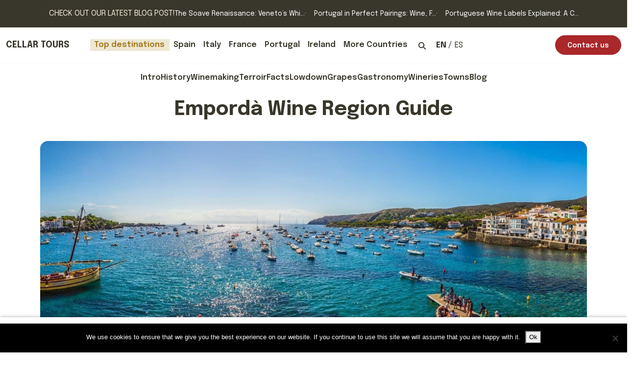

--- FILE ---
content_type: text/html; charset=UTF-8
request_url: https://www.cellartours.com/spain/spanish-wine-regions/emporda
body_size: 20285
content:


<!DOCTYPE html>
<html lang="en-US">
<head>
<meta charset="UTF-8">
<meta http-equiv="X-UA-Compatible" content="IE=edge" />
<meta name="viewport" content="width=device-width, initial-scale=1" />
<link rel="preconnect" href="https://fonts.gstatic.com">
<link href="https://fonts.googleapis.com/css2?family=Epilogue:wght@400;600;700&display=swap" rel="stylesheet">
<link rel="icon" type="image/x-icon" href="/favicon.ico" />

<!-- wp_head() starts here -->
    <meta name='robots' content='index, follow, max-image-preview:large, max-snippet:-1, max-video-preview:-1' />

	<!-- This site is optimized with the Yoast SEO Premium plugin v25.2 (Yoast SEO v25.2) - https://yoast.com/wordpress/plugins/seo/ -->
	<title>Empordà Wine Region | a Guide by Cellar Tours™</title>
	<meta name="description" content="Unveil the Essence of Empordà: A Remarkable Journey through a Captivating Wine Region. Discover Hidden Delights &amp; Savor Exquisite Flavors.Plan your trip!" />
	<link rel="canonical" href="https://www.cellartours.com/spain/spanish-wine-regions/emporda" />
	<meta property="og:locale" content="en_US" />
	<meta property="og:type" content="article" />
	<meta property="og:title" content="Empordà Wine Region Guide" />
	<meta property="og:description" content="Unveil the Essence of Empordà: A Remarkable Journey through a Captivating Wine Region. Discover Hidden Delights &amp; Savor Exquisite Flavors.Plan your trip!" />
	<meta property="og:url" content="https://www.cellartours.com/spain/spanish-wine-regions/emporda" />
	<meta property="og:site_name" content="Cellar Tours" />
	<meta property="article:publisher" content="https://www.facebook.com/CellarTours/" />
	<meta property="article:modified_time" content="2024-10-11T11:51:09+00:00" />
	<meta property="og:image" content="https://www.cellartours.com/wp-content/uploads/spain/wine-regions/emporda-wine-region-e1611760865245.jpg" />
	<meta property="og:image:width" content="1999" />
	<meta property="og:image:height" content="846" />
	<meta property="og:image:type" content="image/jpeg" />
	<meta name="twitter:card" content="summary_large_image" />
	<meta name="twitter:site" content="@cellartours" />
	<meta name="twitter:label1" content="Est. reading time" />
	<meta name="twitter:data1" content="8 minutes" />
	<script type="application/ld+json" class="yoast-schema-graph">{"@context":"https://schema.org","@graph":[{"@type":"Article","@id":"https://www.cellartours.com/spain/spanish-wine-regions/emporda#article","isPartOf":{"@id":"https://www.cellartours.com/spain/spanish-wine-regions/emporda"},"author":{"name":"James lawrence","@id":"https://www.cellartours.com/#/schema/person/e0d4ba50a96ec2ed821256570e643d79"},"headline":"Empordà Wine Region Guide","datePublished":"2017-02-20T11:02:19+00:00","dateModified":"2024-10-11T11:51:09+00:00","mainEntityOfPage":{"@id":"https://www.cellartours.com/spain/spanish-wine-regions/emporda"},"wordCount":4,"publisher":{"@id":"https://www.cellartours.com/#organization"},"image":{"@id":"https://www.cellartours.com/spain/spanish-wine-regions/emporda#primaryimage"},"thumbnailUrl":"https://www.cellartours.com/wp-content/uploads/spain/wine-regions/emporda-wine-region-e1611760865245.jpg","inLanguage":"en-US"},{"@type":"WebPage","@id":"https://www.cellartours.com/spain/spanish-wine-regions/emporda","url":"https://www.cellartours.com/spain/spanish-wine-regions/emporda","name":"Empordà Wine Region | a Guide by Cellar Tours™","isPartOf":{"@id":"https://www.cellartours.com/#website"},"primaryImageOfPage":{"@id":"https://www.cellartours.com/spain/spanish-wine-regions/emporda#primaryimage"},"image":{"@id":"https://www.cellartours.com/spain/spanish-wine-regions/emporda#primaryimage"},"thumbnailUrl":"https://www.cellartours.com/wp-content/uploads/spain/wine-regions/emporda-wine-region-e1611760865245.jpg","datePublished":"2017-02-20T11:02:19+00:00","dateModified":"2024-10-11T11:51:09+00:00","description":"Unveil the Essence of Empordà: A Remarkable Journey through a Captivating Wine Region. Discover Hidden Delights & Savor Exquisite Flavors.Plan your trip!","breadcrumb":{"@id":"https://www.cellartours.com/spain/spanish-wine-regions/emporda#breadcrumb"},"inLanguage":"en-US","potentialAction":[{"@type":"ReadAction","target":["https://www.cellartours.com/spain/spanish-wine-regions/emporda"]}]},{"@type":"ImageObject","inLanguage":"en-US","@id":"https://www.cellartours.com/spain/spanish-wine-regions/emporda#primaryimage","url":"https://www.cellartours.com/wp-content/uploads/spain/wine-regions/emporda-wine-region-e1611760865245.jpg","contentUrl":"https://www.cellartours.com/wp-content/uploads/spain/wine-regions/emporda-wine-region-e1611760865245.jpg","width":1999,"height":846,"caption":"emporda-wine-region"},{"@type":"WebSite","@id":"https://www.cellartours.com/#website","url":"https://www.cellartours.com/","name":"Cellar Tours","description":"Explore, Sip, and Savor: Luxury Wine &amp; Food Journeys Await","publisher":{"@id":"https://www.cellartours.com/#organization"},"potentialAction":[{"@type":"SearchAction","target":{"@type":"EntryPoint","urlTemplate":"https://www.cellartours.com/?s={search_term_string}"},"query-input":{"@type":"PropertyValueSpecification","valueRequired":true,"valueName":"search_term_string"}}],"inLanguage":"en-US"},{"@type":"Organization","@id":"https://www.cellartours.com/#organization","name":"Cellar Tours","url":"https://www.cellartours.com/","logo":{"@type":"ImageObject","inLanguage":"en-US","@id":"https://www.cellartours.com/#/schema/logo/image/","url":"https://www.cellartours.com/wp-content/uploads/2017/01/Cellar-Tours-Master-Logo-Circle.jpg","contentUrl":"https://www.cellartours.com/wp-content/uploads/2017/01/Cellar-Tours-Master-Logo-Circle.jpg","width":300,"height":213,"caption":"Cellar Tours"},"image":{"@id":"https://www.cellartours.com/#/schema/logo/image/"},"sameAs":["https://www.facebook.com/CellarTours/","https://x.com/cellartours","https://www.instagram.com/cellartours","https://twitter.com/cellartours"]},{"@type":"Person","@id":"https://www.cellartours.com/#/schema/person/e0d4ba50a96ec2ed821256570e643d79","name":"James lawrence","image":{"@type":"ImageObject","inLanguage":"en-US","@id":"https://www.cellartours.com/#/schema/person/image/","url":"https://www.cellartours.com/wp-content/uploads/2022/10/cropped-James-Lawrence-96x96.jpg","contentUrl":"https://www.cellartours.com/wp-content/uploads/2022/10/cropped-James-Lawrence-96x96.jpg","caption":"James lawrence"},"description":"With a passion for food &amp; drink that verges on the obsessive, wine writer James Lawrence has traveled the world in search of the perfect tipple. To date, nothing has surpassed the 1952 R. Lopez de Heredia Vina Tondonia Rioja Reserva, tasted in the cobweb-filled cellars with owner María José. Meanwhile, James has been writing for a wide variety of publications for over 12 years, including Telegraph, Decanter, Harpers, The Drinks Business, and Wine Business International. He lives in South Wales and returns to his former university city, Bilbao, as much as possible.","sameAs":["https://jameselawrence.com/","https://x.com/Jameswinelover"],"gender":"male","knowsAbout":["Wine","travel"],"knowsLanguage":["English","spanish","french"],"jobTitle":"Journalist","url":"https://www.cellartours.com/blog/author/james"}]}</script>
	<!-- / Yoast SEO Premium plugin. -->


<link rel="alternate" type="application/rss+xml" title="Cellar Tours &raquo; Feed" href="https://www.cellartours.com/feed" />
<link rel="alternate" type="application/rss+xml" title="Cellar Tours &raquo; Stories Feed" href="https://www.cellartours.com/web-stories/feed/"><link rel='stylesheet' id='wp-block-library-css' href='https://www.cellartours.com/wp-includes/css/dist/block-library/style.min.css?ver=6.6.4' type='text/css' media='all' />
<style id='classic-theme-styles-inline-css' type='text/css'>
/*! This file is auto-generated */
.wp-block-button__link{color:#fff;background-color:#32373c;border-radius:9999px;box-shadow:none;text-decoration:none;padding:calc(.667em + 2px) calc(1.333em + 2px);font-size:1.125em}.wp-block-file__button{background:#32373c;color:#fff;text-decoration:none}
</style>
<style id='global-styles-inline-css' type='text/css'>
:root{--wp--preset--aspect-ratio--square: 1;--wp--preset--aspect-ratio--4-3: 4/3;--wp--preset--aspect-ratio--3-4: 3/4;--wp--preset--aspect-ratio--3-2: 3/2;--wp--preset--aspect-ratio--2-3: 2/3;--wp--preset--aspect-ratio--16-9: 16/9;--wp--preset--aspect-ratio--9-16: 9/16;--wp--preset--color--black: #000000;--wp--preset--color--cyan-bluish-gray: #abb8c3;--wp--preset--color--white: #ffffff;--wp--preset--color--pale-pink: #f78da7;--wp--preset--color--vivid-red: #cf2e2e;--wp--preset--color--luminous-vivid-orange: #ff6900;--wp--preset--color--luminous-vivid-amber: #fcb900;--wp--preset--color--light-green-cyan: #7bdcb5;--wp--preset--color--vivid-green-cyan: #00d084;--wp--preset--color--pale-cyan-blue: #8ed1fc;--wp--preset--color--vivid-cyan-blue: #0693e3;--wp--preset--color--vivid-purple: #9b51e0;--wp--preset--gradient--vivid-cyan-blue-to-vivid-purple: linear-gradient(135deg,rgba(6,147,227,1) 0%,rgb(155,81,224) 100%);--wp--preset--gradient--light-green-cyan-to-vivid-green-cyan: linear-gradient(135deg,rgb(122,220,180) 0%,rgb(0,208,130) 100%);--wp--preset--gradient--luminous-vivid-amber-to-luminous-vivid-orange: linear-gradient(135deg,rgba(252,185,0,1) 0%,rgba(255,105,0,1) 100%);--wp--preset--gradient--luminous-vivid-orange-to-vivid-red: linear-gradient(135deg,rgba(255,105,0,1) 0%,rgb(207,46,46) 100%);--wp--preset--gradient--very-light-gray-to-cyan-bluish-gray: linear-gradient(135deg,rgb(238,238,238) 0%,rgb(169,184,195) 100%);--wp--preset--gradient--cool-to-warm-spectrum: linear-gradient(135deg,rgb(74,234,220) 0%,rgb(151,120,209) 20%,rgb(207,42,186) 40%,rgb(238,44,130) 60%,rgb(251,105,98) 80%,rgb(254,248,76) 100%);--wp--preset--gradient--blush-light-purple: linear-gradient(135deg,rgb(255,206,236) 0%,rgb(152,150,240) 100%);--wp--preset--gradient--blush-bordeaux: linear-gradient(135deg,rgb(254,205,165) 0%,rgb(254,45,45) 50%,rgb(107,0,62) 100%);--wp--preset--gradient--luminous-dusk: linear-gradient(135deg,rgb(255,203,112) 0%,rgb(199,81,192) 50%,rgb(65,88,208) 100%);--wp--preset--gradient--pale-ocean: linear-gradient(135deg,rgb(255,245,203) 0%,rgb(182,227,212) 50%,rgb(51,167,181) 100%);--wp--preset--gradient--electric-grass: linear-gradient(135deg,rgb(202,248,128) 0%,rgb(113,206,126) 100%);--wp--preset--gradient--midnight: linear-gradient(135deg,rgb(2,3,129) 0%,rgb(40,116,252) 100%);--wp--preset--font-size--small: 13px;--wp--preset--font-size--medium: 20px;--wp--preset--font-size--large: 36px;--wp--preset--font-size--x-large: 42px;--wp--preset--spacing--20: 0.44rem;--wp--preset--spacing--30: 0.67rem;--wp--preset--spacing--40: 1rem;--wp--preset--spacing--50: 1.5rem;--wp--preset--spacing--60: 2.25rem;--wp--preset--spacing--70: 3.38rem;--wp--preset--spacing--80: 5.06rem;--wp--preset--shadow--natural: 6px 6px 9px rgba(0, 0, 0, 0.2);--wp--preset--shadow--deep: 12px 12px 50px rgba(0, 0, 0, 0.4);--wp--preset--shadow--sharp: 6px 6px 0px rgba(0, 0, 0, 0.2);--wp--preset--shadow--outlined: 6px 6px 0px -3px rgba(255, 255, 255, 1), 6px 6px rgba(0, 0, 0, 1);--wp--preset--shadow--crisp: 6px 6px 0px rgba(0, 0, 0, 1);}:where(.is-layout-flex){gap: 0.5em;}:where(.is-layout-grid){gap: 0.5em;}body .is-layout-flex{display: flex;}.is-layout-flex{flex-wrap: wrap;align-items: center;}.is-layout-flex > :is(*, div){margin: 0;}body .is-layout-grid{display: grid;}.is-layout-grid > :is(*, div){margin: 0;}:where(.wp-block-columns.is-layout-flex){gap: 2em;}:where(.wp-block-columns.is-layout-grid){gap: 2em;}:where(.wp-block-post-template.is-layout-flex){gap: 1.25em;}:where(.wp-block-post-template.is-layout-grid){gap: 1.25em;}.has-black-color{color: var(--wp--preset--color--black) !important;}.has-cyan-bluish-gray-color{color: var(--wp--preset--color--cyan-bluish-gray) !important;}.has-white-color{color: var(--wp--preset--color--white) !important;}.has-pale-pink-color{color: var(--wp--preset--color--pale-pink) !important;}.has-vivid-red-color{color: var(--wp--preset--color--vivid-red) !important;}.has-luminous-vivid-orange-color{color: var(--wp--preset--color--luminous-vivid-orange) !important;}.has-luminous-vivid-amber-color{color: var(--wp--preset--color--luminous-vivid-amber) !important;}.has-light-green-cyan-color{color: var(--wp--preset--color--light-green-cyan) !important;}.has-vivid-green-cyan-color{color: var(--wp--preset--color--vivid-green-cyan) !important;}.has-pale-cyan-blue-color{color: var(--wp--preset--color--pale-cyan-blue) !important;}.has-vivid-cyan-blue-color{color: var(--wp--preset--color--vivid-cyan-blue) !important;}.has-vivid-purple-color{color: var(--wp--preset--color--vivid-purple) !important;}.has-black-background-color{background-color: var(--wp--preset--color--black) !important;}.has-cyan-bluish-gray-background-color{background-color: var(--wp--preset--color--cyan-bluish-gray) !important;}.has-white-background-color{background-color: var(--wp--preset--color--white) !important;}.has-pale-pink-background-color{background-color: var(--wp--preset--color--pale-pink) !important;}.has-vivid-red-background-color{background-color: var(--wp--preset--color--vivid-red) !important;}.has-luminous-vivid-orange-background-color{background-color: var(--wp--preset--color--luminous-vivid-orange) !important;}.has-luminous-vivid-amber-background-color{background-color: var(--wp--preset--color--luminous-vivid-amber) !important;}.has-light-green-cyan-background-color{background-color: var(--wp--preset--color--light-green-cyan) !important;}.has-vivid-green-cyan-background-color{background-color: var(--wp--preset--color--vivid-green-cyan) !important;}.has-pale-cyan-blue-background-color{background-color: var(--wp--preset--color--pale-cyan-blue) !important;}.has-vivid-cyan-blue-background-color{background-color: var(--wp--preset--color--vivid-cyan-blue) !important;}.has-vivid-purple-background-color{background-color: var(--wp--preset--color--vivid-purple) !important;}.has-black-border-color{border-color: var(--wp--preset--color--black) !important;}.has-cyan-bluish-gray-border-color{border-color: var(--wp--preset--color--cyan-bluish-gray) !important;}.has-white-border-color{border-color: var(--wp--preset--color--white) !important;}.has-pale-pink-border-color{border-color: var(--wp--preset--color--pale-pink) !important;}.has-vivid-red-border-color{border-color: var(--wp--preset--color--vivid-red) !important;}.has-luminous-vivid-orange-border-color{border-color: var(--wp--preset--color--luminous-vivid-orange) !important;}.has-luminous-vivid-amber-border-color{border-color: var(--wp--preset--color--luminous-vivid-amber) !important;}.has-light-green-cyan-border-color{border-color: var(--wp--preset--color--light-green-cyan) !important;}.has-vivid-green-cyan-border-color{border-color: var(--wp--preset--color--vivid-green-cyan) !important;}.has-pale-cyan-blue-border-color{border-color: var(--wp--preset--color--pale-cyan-blue) !important;}.has-vivid-cyan-blue-border-color{border-color: var(--wp--preset--color--vivid-cyan-blue) !important;}.has-vivid-purple-border-color{border-color: var(--wp--preset--color--vivid-purple) !important;}.has-vivid-cyan-blue-to-vivid-purple-gradient-background{background: var(--wp--preset--gradient--vivid-cyan-blue-to-vivid-purple) !important;}.has-light-green-cyan-to-vivid-green-cyan-gradient-background{background: var(--wp--preset--gradient--light-green-cyan-to-vivid-green-cyan) !important;}.has-luminous-vivid-amber-to-luminous-vivid-orange-gradient-background{background: var(--wp--preset--gradient--luminous-vivid-amber-to-luminous-vivid-orange) !important;}.has-luminous-vivid-orange-to-vivid-red-gradient-background{background: var(--wp--preset--gradient--luminous-vivid-orange-to-vivid-red) !important;}.has-very-light-gray-to-cyan-bluish-gray-gradient-background{background: var(--wp--preset--gradient--very-light-gray-to-cyan-bluish-gray) !important;}.has-cool-to-warm-spectrum-gradient-background{background: var(--wp--preset--gradient--cool-to-warm-spectrum) !important;}.has-blush-light-purple-gradient-background{background: var(--wp--preset--gradient--blush-light-purple) !important;}.has-blush-bordeaux-gradient-background{background: var(--wp--preset--gradient--blush-bordeaux) !important;}.has-luminous-dusk-gradient-background{background: var(--wp--preset--gradient--luminous-dusk) !important;}.has-pale-ocean-gradient-background{background: var(--wp--preset--gradient--pale-ocean) !important;}.has-electric-grass-gradient-background{background: var(--wp--preset--gradient--electric-grass) !important;}.has-midnight-gradient-background{background: var(--wp--preset--gradient--midnight) !important;}.has-small-font-size{font-size: var(--wp--preset--font-size--small) !important;}.has-medium-font-size{font-size: var(--wp--preset--font-size--medium) !important;}.has-large-font-size{font-size: var(--wp--preset--font-size--large) !important;}.has-x-large-font-size{font-size: var(--wp--preset--font-size--x-large) !important;}
:where(.wp-block-post-template.is-layout-flex){gap: 1.25em;}:where(.wp-block-post-template.is-layout-grid){gap: 1.25em;}
:where(.wp-block-columns.is-layout-flex){gap: 2em;}:where(.wp-block-columns.is-layout-grid){gap: 2em;}
:root :where(.wp-block-pullquote){font-size: 1.5em;line-height: 1.6;}
</style>
<link rel='stylesheet' id='cookie-notice-front-css' href='https://www.cellartours.com/wp-content/plugins/cookie-notice/css/front.min.css?ver=2.5.7' type='text/css' media='all' />
<link rel='stylesheet' id='dashicons-css' href='https://www.cellartours.com/wp-includes/css/dashicons.min.css?ver=6.6.4' type='text/css' media='all' />
<link rel='stylesheet' id='bootstrap-cdn-css' href='https://cdn.jsdelivr.net/npm/bootstrap@5.2.3/dist/css/bootstrap.min.css?ver=5.2.3' type='text/css' media='all' />
<link rel='stylesheet' id='_s-custom-style-css' href='https://www.cellartours.com/wp-content/themes/cellartours/assets/css/cellartours_mods-only.css?ver=1.1.70' type='text/css' media='all' />
<link rel='stylesheet' id='timeline-style-css' href='https://www.cellartours.com/wp-content/themes/cellartours/assets/css/timeline.css?ver=1.1.70' type='text/css' media='all' />
<script type="text/javascript" id="cookie-notice-front-js-before">
/* <![CDATA[ */
var cnArgs = {"ajaxUrl":"https:\/\/www.cellartours.com\/wp-admin\/admin-ajax.php","nonce":"77fd0b5521","hideEffect":"fade","position":"bottom","onScroll":false,"onScrollOffset":100,"onClick":false,"cookieName":"cookie_notice_accepted","cookieTime":2147483647,"cookieTimeRejected":2592000,"globalCookie":false,"redirection":false,"cache":false,"revokeCookies":false,"revokeCookiesOpt":"automatic"};
/* ]]> */
</script>
<script type="text/javascript" src="https://www.cellartours.com/wp-content/plugins/cookie-notice/js/front.min.js?ver=2.5.7" id="cookie-notice-front-js"></script>
<script type="text/javascript" id="jquery-core-js-extra">
/* <![CDATA[ */
var pysFacebookRest = {"restApiUrl":"https:\/\/www.cellartours.com\/wp-json\/pys-facebook\/v1\/event","debug":""};
/* ]]> */
</script>
<script type="text/javascript" src="https://www.cellartours.com/wp-includes/js/jquery/jquery.min.js?ver=3.7.1" id="jquery-core-js"></script>
<script type="text/javascript" src="https://www.cellartours.com/wp-includes/js/jquery/jquery-migrate.min.js?ver=3.4.1" id="jquery-migrate-js"></script>
<link rel="https://api.w.org/" href="https://www.cellartours.com/wp-json/" /><link rel="alternate" title="JSON" type="application/json" href="https://www.cellartours.com/wp-json/wp/v2/pages/5311" /><link rel="EditURI" type="application/rsd+xml" title="RSD" href="https://www.cellartours.com/xmlrpc.php?rsd" />
<link rel="alternate" title="oEmbed (JSON)" type="application/json+oembed" href="https://www.cellartours.com/wp-json/oembed/1.0/embed?url=https%3A%2F%2Fwww.cellartours.com%2Fspain%2Fspanish-wine-regions%2Femporda" />
<link rel="alternate" title="oEmbed (XML)" type="text/xml+oembed" href="https://www.cellartours.com/wp-json/oembed/1.0/embed?url=https%3A%2F%2Fwww.cellartours.com%2Fspain%2Fspanish-wine-regions%2Femporda&#038;format=xml" />
<!-- breadcrumb Schema optimized by Schema Pro --><script type="application/ld+json">{"@context":"https:\/\/schema.org","@type":"BreadcrumbList","itemListElement":[{"@type":"ListItem","position":1,"item":{"@id":"https:\/\/www.cellartours.com\/","name":"Home"}},{"@type":"ListItem","position":2,"item":{"@id":"https:\/\/www.cellartours.com\/spain","name":"Spain"}},{"@type":"ListItem","position":3,"item":{"@id":"https:\/\/www.cellartours.com\/spain\/spanish-wine-regions","name":"Guides: Spanish Wine Regions"}},{"@type":"ListItem","position":4,"item":{"@id":"https:\/\/www.cellartours.com\/spain\/spanish-wine-regions\/emporda","name":"Empord\u00e0 Wine Region Guide"}}]}</script><!-- / breadcrumb Schema optimized by Schema Pro -->
<!-- start indexing mod -->
<meta name="region" content="emporda">
<!-- end indexing mod -->
			<style id="wpsp-style-frontend"></style>
			<link rel="icon" href="https://www.cellartours.com/wp-content/uploads/2025/06/cropped-cellartours-logo-wax-seal-32x32.png" sizes="32x32" />
<link rel="icon" href="https://www.cellartours.com/wp-content/uploads/2025/06/cropped-cellartours-logo-wax-seal-192x192.png" sizes="192x192" />
<link rel="apple-touch-icon" href="https://www.cellartours.com/wp-content/uploads/2025/06/cropped-cellartours-logo-wax-seal-180x180.png" />
<meta name="msapplication-TileImage" content="https://www.cellartours.com/wp-content/uploads/2025/06/cropped-cellartours-logo-wax-seal-270x270.png" />
		<style type="text/css" id="wp-custom-css">
			.blog-grouped-card-style {
  background-color: #f9f9f9;
  box-shadow: 0 4px 12px rgba(0, 0, 0, 0.1);
  padding: 1.5rem;
  border-radius: 12px;
	margin-top: 3rem !important; 
	margin-bottom: 1.75rem !important;

}


.blog-highlighted-quote {
background-color: #f9f4ec;
  border-left: 4px solid #c59d5f;
  padding: 1.5rem;
  margin: 1.5rem auto;   /* centers the block */
  font-style: italic;
  font-size: 1.1rem;
  color: #333;
  box-shadow: 0 2px 4px rgba(0, 0, 0, 0.05);
  border-radius: 6px;
  width: 80%;            /* makes it 20% narrower than parent */
  text-align: left;      /* ensures text stays left-aligned */
}

.blog-card-centered-narrow {
  width: 80%;
  margin: 5rem auto;

  display: block;
  padding: 1.5rem;
  background-color: #fcfcfc;
  box-shadow: 0 2px 10px rgba(0,0,0,0.05);
  border-radius: 12px;
}

.blog-card-centered-narrow {
  border-left: 4px solid #990033; /* a wine-red tone */
  padding-left: 1.25rem;
}


.temperature-table {
  width: 100%;
  border-collapse: collapse;
  margin-top: 1rem;
  font-size: 0.95rem;
  table-layout: fixed; /* NEW: helps prevent overflow */
  word-wrap: break-word; /* fallback for long content */
}

.temperature-table td {
  padding: 0.5rem 0.75rem;
  vertical-align: top;
  word-wrap: break-word; /* allow breaks */
}

.temperature-table td:first-child {
  font-weight: 600;
  color: #222;
  width: 50%; /* reduced for mobile */
  padding-right: 0.5rem;
}

.temperature-table td:last-child {
  font-family: monospace;
  text-align: right;
  color: #444;
  white-space: normal; /* allow wrapping */
}

.temperature-table tr {
  border-bottom: 1px solid #eee;
}

.temperature-table tr:nth-child(even) {
  background-color: #fafafa;
}

/* MOBILE SPECIFIC FIXES */
@media (max-width: 600px) {
  .temperature-table td {
    display: block;
    width: 100%;
    text-align: left !important;
    padding: 0.4rem 0.5rem;
  }

  .temperature-table td:first-child {
    font-weight: bold;
    margin-bottom: 0.25rem;
  }

  .temperature-table tr {
    display: block;
    margin-bottom: 1rem;
  }
}

		</style>
		<!-- wp_head() ends here -->

<!-- Google Tag Manager -->
<script>(function(w,d,s,l,i){w[l]=w[l]||[];w[l].push({'gtm.start':
new Date().getTime(),event:'gtm.js'});var f=d.getElementsByTagName(s)[0],
j=d.createElement(s),dl=l!='dataLayer'?'&l='+l:'';j.async=true;j.src=
'https://www.googletagmanager.com/gtm.js?id='+i+dl;f.parentNode.insertBefore(j,f);
})(window,document,'script','dataLayer','GTM-WKFTTX6');</script>
<!-- End Google Tag Manager -->


</head>

<body>

<!-- Google Tag Manager (noscript) -->
<noscript><iframe src="https://www.googletagmanager.com/ns.html?id=GTM-WKFTTX6"
height="0" width="0" style="display:none;visibility:hidden"></iframe></noscript>
<!-- End Google Tag Manager (noscript) -->


    <!-- recent blog posts start-->


<div class="bg-dark">
    <div id="pre-header">
        <div class="d-flex align-items-center justify-content-center gap-3 py-3">
            <p><a href="/blog" class="text-light fs-6 lh-1 text-uppercase">Check out our latest blog post!</a></p>
            <ul class="list-unstyled mt-0 gap-3 d-none d-md-flex pre-header-list">
                <li><a href="https://www.cellartours.com/blog/italy/the-soave-renaissance-venetos-white-wine-revival">The Soave Renaissance: Veneto’s Whi...</a></li>
                <li class="d-none d-lg-inline"><a href="https://www.cellartours.com/blog/portugal/portugal-in-perfect-pairings-wine-food-harmonizacao">Portugal in Perfect Pairings: Wine, F...</a></li>
                <li class="d-none d-xl-inline"><a href="https://www.cellartours.com/blog/portugal/portuguese-wine-labels-explained-a-complete-guide-for-wine-lovers">Portuguese Wine Labels Explained: A C...</a></li>
            </ul>
        </div>
    </div>
</div>
<!-- recent blog posts  end-->

<header>
    <!-- nav start -->
<nav class="navbar navbar-expand-xl">
  <div id="navigation"
    class="container-xxl align-items-start g-4 py-3 border-bottom border-gray-light"
  >
    <button
      class="navbar-toggler"
      type="button"
      data-bs-toggle="offcanvas"
      data-bs-target="#offcanvasNavbar"
      aria-controls="offcanvasNavbar"
    >
      <span class="navbar-toggler-icon"></span>
    </button>
    <a class="navbar-brand" href="/">Cellar tours</a>
    <div
      class="offcanvas offcanvas-start"
      tabindex="-1"
      id="offcanvasNavbar"
      aria-labelledby="offcanvasNavbarLabel"
    >
      <div class="offcanvas-header">
        <h5 class="offcanvas-title" id="offcanvasNavbarLabel">Menu</h5>
        <button
          type="button"
          class="btn-close text-reset"
          data-bs-dismiss="offcanvas"
          aria-label="Close"
        ></button>
      </div>
      <div class="offcanvas-body">
        <ul class="navbar-nav list-unstyled navbar-main">
          <li class="nav-item dropdown d-flex align-items-center gap-3">
            <span class="badge-container" aria-hidden="true"
              ><svg
                fill="none"
                xmlns="http://www.w3.org/2000/svg"
                viewBox="0 0 20 20"
              >
                <path
                  d="M8.9.4a2 2 0 0 1 2.2 0 4258.3 4258.3 0 0 0 1 .5h.8a2 2 0 0 1 1.5 1l.4.6.3.2.6.3A2 2 0 0 1 17 5l-.1.7V6l.4.8a2 2 0 0 1 0 1.7l-.3.7-.1.4v.7a2 2 0 0 1-1 2 379.8 379.8 0 0 1-1 .5l-.4.6a2 2 0 0 1-1.5.9H12l-.4.2-.6.4a2 2 0 0 1-2.2 0l-.6-.4a.7.7 0 0 0-.4-.1l-.8-.1a2 2 0 0 1-1.5-.9l-.4-.6-.3-.3-.6-.3a2 2 0 0 1-1.2-2l.1-.6v-.4l-.4-.7a2 2 0 0 1 0-1.7L3 6l.1-.3V5a2 2 0 0 1 1-2 368.6 368.6 0 0 1 1-.5l.4-.7A2 2 0 0 1 7.1 1H8l.4-.1.6-.4ZM10 3.7a4 4 0 1 0 0 7.9 4 4 0 0 0 0-8Z"
                  fill="#5D583E"
                />
                <path
                  d="M3.2 13.1c.1.1.3.3.5.3l.5.3.3.5c.6.8 1.5 1.3 2.6 1.4h.6v.1l-2 3.5a.7.7 0 0 1-1 0l-1-1.8-1.9.1a.7.7 0 0 1-.6-1l2-3.4ZM16.8 13.1l2 3.4a.7.7 0 0 1-.6 1l-2-.1-.8 1.7a.7.7 0 0 1-1.2 0l-2-3.4h.7c1-.2 2-.7 2.6-1.5l.3-.5.5-.3c.2 0 .4-.2.5-.3ZM10 5a2.6 2.6 0 1 1 0 5.3A2.6 2.6 0 0 1 10 5Z"
                  fill="#9E9B8B"
                />
              </svg>
            </span>
            <a
              class="nav-link dropdown-toggle"
              href="#"
              id="navbarTopDestinations"
              role="button"
              data-bs-toggle="dropdown"
              aria-expanded="false"
            >
              Top destinations
            </a>
            <div class="dropdown-menu">
              <ul
                class="list-unstyled dropdown-menu-container"
                aria-labelledby="navbarDropdown"
              >
                <li
                  class="highlighted"
                  style="background-image: url('https://www.cellartours.com/wp-content/uploads/destinations/bordeaux-445x320.jpg');"
                >
                  <a class="dropdown-item" href="/france/wine-tours/bordeaux">Bordeaux</a>
                </li>
                <li class="highlighted"
                  
                  style="background-image: url('https://www.cellartours.com/wp-content/uploads/destinations/la-rioja-445x320.jpg');"
                >
                  <a class="dropdown-item" href="/spain/wine-tours/la-rioja">Rioja</a>
                </li>
                <li class="highlighted"
                  
                  style="background-image: url('https://www.cellartours.com/wp-content/uploads/destinations/tuscany-445x320.jpg');"
                >
                  <a class="dropdown-item" href="/italy/wine-tours/tuscany">Tuscany</a>
                </li>
              </ul>
            </div>
          </li>
          <li class="nav-item dropdown">
            <a
              class="nav-link dropdown-toggle"
              href="#"
              id="navbarSpain"
              role="button"
              data-bs-toggle="dropdown"
              aria-expanded="false"
            >
              Spain
            </a>
            <div class="dropdown-menu">
              <ul
                class="list-unstyled dropdown-menu-container"
                aria-labelledby="navbarDropdown"
              >
                <li class="highlighted"
                  
                  style="background-image: url('https://www.cellartours.com/wp-content/uploads/spain/spain-wine-tours-445x320.jpg');"
                >
                  <a class="dropdown-item" href="/spain/wine-tours">Food & Wine Tours</a>
                </li>
                <li class="highlighted"
                  
                  style="background-image: url('https://www.cellartours.com/wp-content/uploads/spain/spain-luxury-special-occasion-tours-445x320.jpg');"
                >
                  <a class="dropdown-item" href="/spain/special-occasion-tours"
                    >Luxury Special Occasion Tours</a
                  >
                </li>
                <li class="highlighted"
                  
                  style="background-image: url('https://www.cellartours.com/wp-content/uploads/spain/spain-corporate-events-445x320.jpg');"
                >
                  <a class="dropdown-item" href="/spain/corporate-events">Corporate Events</a>
                </li>
                <li><a class="dropdown-item" href="/spain/spanish-cities">Travel Guides</a></li>
                <li><a class="dropdown-item" href="/spain/spanish-wineries">Winery Guides</a></li>
                <li><a class="dropdown-item" href="/spain/spanish-wine-regions">Wine Region Guides</a></li>
              </ul>
            </div>
          </li>
          <li class="nav-item dropdown">
            <a
              class="nav-link dropdown-toggle"
              href="#"
              id="navbarItaly"
              role="button"
              data-bs-toggle="dropdown"
              aria-expanded="false"
            >
              Italy
            </a>
            <div class="dropdown-menu">
              <ul
                class="list-unstyled dropdown-menu-container"
                aria-labelledby="navbarDropdown"
              >
                <li class="highlighted"
                  
                  style="background-image: url('https://www.cellartours.com/wp-content/uploads/italy/italy-wine-tours-445x320.jpg');"
                >
                  <a class="dropdown-item" href="/italy/wine-tours">Food & Wine Tours</a>
                </li>
                <li class="highlighted"

                  style="background-image: url('https://www.cellartours.com/wp-content/uploads/italy/italy-luxury-special-occasion-tours-445x320.jpg');"
                >
                  <a class="dropdown-item" href="/italy/special-occasion-tours"
                    >Luxury Special Occasion Tours</a
                  >
                </li>
                <li class="highlighted"
                  
                  style="background-image: url('https://www.cellartours.com/wp-content/uploads/italy/italy-corporate-events-445x320.jpg');"
                >
                  <a class="dropdown-item" href="/italy/corporate-events">Corporate Events</a>
                </li>
                <li><a class="dropdown-item" href="/italy/italian-cities">Travel Guides</a></li>
                <li><a class="dropdown-item" href="/italy/italian-wineries">Winery Guides</a></li>
                <li><a class="dropdown-item" href="/italy/italian-wine-regions">Wine Region Guides</a></li>
              </ul>
            </div>
          </li>
          <li class="nav-item dropdown">
            <a
              class="nav-link dropdown-toggle"
              href="#"
              id="navbarFrance"
              role="button"
              data-bs-toggle="dropdown"
              aria-expanded="false"
            >
              France
            </a>
            <div class="dropdown-menu">
              <ul
                class="list-unstyled dropdown-menu-container"
                aria-labelledby="navbarDropdown"
              >
                <li class="highlighted"
                  
                  style="background-image: url('https://www.cellartours.com/wp-content/uploads/france/france-wine-tours-445x320.jpg');"
                >
                  <a class="dropdown-item" href="/france/wine-tours">Food & Wine Tours</a>
                </li>
                <li class="highlighted"
                  
                  style="background-image: url('https://www.cellartours.com/wp-content/uploads/france/france-luxury-special-occasion-tours-445x320.jpg');"
                >
                  <a class="dropdown-item" href="/france/special-occasion-tours"
                    >Luxury Special Occasion Tours</a
                  >
                </li>
                <li class="highlighted"
                  
                  style="background-image: url('https://www.cellartours.com/wp-content/uploads/france/france-corporate-events-445x320.jpg');"
                >
                  <a class="dropdown-item" href="/france/corporate-events">Corporate Events</a>
                </li>
                <li><a class="dropdown-item" href="/france/french-cities">Travel Guides</a></li>
                <li><a class="dropdown-item" href="/france/french-wineries">Winery Guides</a></li>
                <li><a class="dropdown-item" href="/france/french-wine-regions">Wine Region Guides</a></li>
              </ul>
            </div>
          </li>
          <li class="nav-item dropdown">
            <a
              class="nav-link dropdown-toggle"
              href="#"
              id="navbarPortugal"
              role="button"
              data-bs-toggle="dropdown"
              aria-expanded="false"
            >
              Portugal
            </a>
            <div class="dropdown-menu">
              <ul
                class="list-unstyled dropdown-menu-container"
                aria-labelledby="navbarDropdown"
              >
                <li class="highlighted"
                  
                  style="background-image: url('https://www.cellartours.com/wp-content/uploads/portugal/portugal-wine-tours-445x320-1.jpg');"
                >
                  <a class="dropdown-item" href="/portugal/wine-tours">Food & Wine Tours</a>
                </li>
                <li class="highlighted"
                  
                  style="background-image: url(https://www.cellartours.com/wp-content/uploads/portugal/portugal-luxury-special-occasion-tours-445x320.jpg);"
                >
                <a class="dropdown-item" href="/portugal/special-occasion-tours">Luxury Special Occasion Tours</a>
                </li>
                <li class="highlighted"
                  
                  style="background-image: url('https://www.cellartours.com/wp-content/uploads/portugal/portugal-corporate-events-445x320.jpg');"
                >
                <a class="dropdown-item" href="/portugal/corporate-events">Corporate Events</a>
                </li>
                <li><a class="dropdown-item" href="/portugal/portuguese-cities">Travel Guides</a></li>
                <li><a class="dropdown-item" href="/portugal/portuguese-wineries">Winery Guides</a></li>
                <li><a class="dropdown-item" href="/portugal/portuguese-wine-regions">Wine Region Guides</a></li>
              </ul>
            </div>
          </li>
          <li class="nav-item dropdown">
            <a
              class="nav-link dropdown-toggle"
              href="#"
              id="navbarIreland"
              role="button"
              data-bs-toggle="dropdown"
              aria-expanded="false"
            >
              Ireland
            </a>
            <div class="dropdown-menu">
              <ul
                class="list-unstyled dropdown-menu-container"
                aria-labelledby="navbarDropdown"
              >
                <li class="highlighted"
                  
                  style="background-image: url('https://www.cellartours.com/wp-content/uploads/ireland/ireland-private-tours-445x320.jpg');"
                >
                  <a class="dropdown-item" href="/ireland/whiskey-tours">Whiskey Tours</a>
                </li>
                <li class="highlighted"
                  
                  style="background-image: url('https://www.cellartours.com/wp-content/uploads/ireland/ireland-luxury-special-occasion-tours-445x320.jpg');"
                >
                  <a class="dropdown-item" href="/ireland/special-occasion-tours">Luxury Special Occasion Tours</a>
                </li>
                <li class="highlighted"
                  
                  style="background-image: url('https://www.cellartours.com/wp-content/uploads/ireland/ireland-corporate-events-445x320.jpg');"
                >
                  <a class="dropdown-item" href="/ireland/corporate-events">Corporate Events</a>
                </li>
                <li><a class="dropdown-item" href="/ireland/cities">Travel Guides</a></li>
                <li>
                  <a class="dropdown-item" href="/ireland/distilleries">Whiskey Distilleries</a>
                </li>
              </ul>
            </div>
          </li>
          <li class="nav-item dropdown more-countries d-none d-xl-inline-flex">
            <a
              class="nav-link dropdown-toggle"
              href="#"
              id="navbarMoreCountries"
              role="button"
              data-bs-toggle="dropdown"
              aria-expanded="false"
            >
              More Countries
            </a>
            <div class="dropdown-menu flex-column align-items-center">
              <ul
                class="list-unstyled dropdown-menu-container nav-submenu"
                aria-labelledby="navbarDropdown"
              >
                <li class="highlighted active" style="background-image: url('https://www.cellartours.com/wp-content/uploads/argentina/argentina-wine-tours-445x320.jpg')">
                  <a class="dropdown-item nav-category" href="/argentina/wine-tours" data-navigation-dependent-trigger="argentina">Argentina</a>
                </li>
                <li class="highlighted" style="background-image: url('https://www.cellartours.com/wp-content/uploads/chile/chile-wine-tours-445x320.jpg')">
                  <a class="dropdown-item nav-category" href="/chile/wine-tours" data-navigation-dependent-trigger="chile"
                    >Chile</a
                  >
                </li>
                <li class="highlighted" style="background-image: url('https://www.cellartours.com/wp-content/uploads/south-africa//south-africa-wine-tours-445x320.jpg')">
                  <a class="dropdown-item nav-category" href="/south-africa/wine-tours" data-navigation-dependent-trigger="south-africa">South Africa</a>
                </li>
              </ul>
              <ul class="list-inline list-unstyled nav-categories nav-categories-dependant current"
              data-navigation-dependant="argentina"           
              >
                <li>
                  <a class="dropdown-item" href="/argentina/wine-tours">Argentina Food & Wine Tours</a>
                </li>
                <li>
                  <a class="dropdown-item" href="/argentina/cities">Travel Guides</a>
                </li>
                <li>
                  <a class="dropdown-item" href="/argentina/wine-regions">Wine Region Guides</a>
                </li>
              </ul>
              <ul class="list-inline list-unstyled nav-categories nav-categories-dependant"
              data-navigation-dependant="chile"
              >
                <li>
                  <a class="dropdown-item" href="/chile/wine-tours">Chile Food & Wine Tours</a>
                </li>
                <li>
                  <a class="dropdown-item" href="/chile/cities">Travel Guides</a>
                </li>
                <li>
                  <a class="dropdown-item" href="/chile/wineries">Winery Guides</a>
                </li>
                <li>
                  <a class="dropdown-item" href="/chile/wine-regions">Wine Region Guides</a>
                </li>
              </ul>
              <ul class="list-inline list-unstyled nav-categories nav-categories-dependant"
              data-navigation-dependant="south-africa"
              >
                <li>
                  <a class="dropdown-item" href="/south-africa/wine-tours">South Africa Food & Wine Tours</a>
                </li>
                <li>
                  <a class="dropdown-item" href="/south-africa/cities">Travel Guides</a>
                </li>
                <li>
                  <a class="dropdown-item" href="/south-africa/wineries">Winery Guides</a>
                </li>
                <li>
                  <a class="dropdown-item" href="/south-africa/wine-regions">Wine Region Guides</a>
                </li>
              </ul>
            </div>
          </li>
          <li class="nav-item dropdown d-xl-none">
            <a
              class="nav-link dropdown-toggle"
              href="#"
              id="navbarArgentina"
              role="button"
              data-bs-toggle="dropdown"
              aria-expanded="false"
            >
              Argentina
            </a>
            <div class="dropdown-menu">
              <ul
                class="list-unstyled dropdown-menu-container"
                aria-labelledby="navbarDropdown"
              >
                <li>
                  <a class="dropdown-item" href="/argentina/wine-tours">Food & Wine Tours</a>
                </li>
                <li>
                  <a class="dropdown-item" href="/argentina/cities">Travel Guides</a>
                </li>
                <li>
                  <a class="dropdown-item" href="/argentina/wine-regions">Wine Region Guides</a>
                </li>
              </ul>
            </div>
          </li>
          <li class="nav-item dropdown d-xl-none">
            <a
              class="nav-link dropdown-toggle"
              href="#"
              id="navbarChile"
              role="button"
              data-bs-toggle="dropdown"
              aria-expanded="false"
            >
              Chile
            </a>
            <div class="dropdown-menu">
              <ul
                class="list-unstyled dropdown-menu-container"
                aria-labelledby="navbarDropdown"
              >
                <li>
                  <a class="dropdown-item" href="/chile/wine-tours">Food & Wine Tours</a>
                </li>
                <li>
                  <a class="dropdown-item" href="/chile/cities">Travel Guides</a>
                </li>
                <li>
                  <a class="dropdown-item" href="/chile/wineries">Winery Guides</a>
                </li>
                <li>
                  <a class="dropdown-item" href="/chile/wine-regions">Wine Region Guides</a>
                </li>
              </ul>
            </div>
          </li>
          <li class="nav-item dropdown d-xl-none">
            <a
              class="nav-link dropdown-toggle"
              href="#"
              id="navbarSouthAfrica"
              role="button"
              data-bs-toggle="dropdown"
              aria-expanded="false"
            >
              South Africa
            </a>
            <div class="dropdown-menu">
              <ul
                class="list-unstyled dropdown-menu-container"
                aria-labelledby="navbarDropdown"
              >
                <li>
                  <a class="dropdown-item" href="/south-africa/wine-tours">Food & Wine Tours</a>
                </li>
                <li>
                  <a class="dropdown-item" href="/south-africa/cities">Travel Guides</a>
                </li>
                <li>
                  <a class="dropdown-item" href="/south-africa/wineries">Winery Guides</a>
                </li>
                <li>
                  <a class="dropdown-item" href="/south-africa/wine-regions">Wine Region Guides</a>
                </li>
              </ul>
            </div>
          </li>
        </ul>
        <div class="offcanvas-subpanel">
          <div class="offcanvas-subpanel-header">
            <button
              type="button"
              id="offcanvasBackButton"
              class="btn-back text-reset"
              aria-label="back to main navigation"
            ></button>
          </div>
          <div class="offcanvas-subpanel-body"></div>
        </div>
      </div>

      <!------------>
      <!-- search -->
      <!------------>

      
      <ul id="language" class="navbar-nav list-unstyled navbar-lang">
        <li class="nav-item active">
          <a href="/" aria-label="English">EN</a>
        </li>
        <li class="nav-item">
          <a href="/es/francia/rutas-del-vino" aria-label="Español">ES</a>
        </li>
      </ul>
    </div>
    
    <a href="/contactus" id="contact" class="btn btn-primary d-none d-xl-inline-flex ms-4"
      >Contact us</a
    >
  </div>

    <div
    id="wine-region-submenu"
    class="secondary-menu container-xxl justify-content-start justify-content-md-center g-4 py-3"
  >
    <ul class="list-unstyled d-flex justify-content-center flex-row gap-5">
      <li><a href="#intro">Intro</a></li>
      <li><a href="#history">History</a></li>
      <li><a href="#winemaking">Winemaking</a></li>  
      
            
      <li><a href="#terroir">Terroir</a></li>

                <li><a href="#facts">Facts</a></li>
        
      
      <li><a href="#lowdown">Lowdown</a></li>        

        
                <li><a href="#grapes">Grapes</a></li>
                    



 
      <li><a href="#gastronomy">Gastronomy</a></li>   

      


            
          <li><a href="#wineries">Wineries</a></li>
             
      

      
            
        <li><a href="#towns">Towns</a></li>
         

      <li><a href="#blogPost">Blog</a></li>
    </ul>
  </div>
    </nav>

  <div
  class="fixed-bottom d-block d-xxl-none bg-white text-center p-3"
  aria-hidden="true"
  style="box-shadow: 0 -2px 4px 0 rgba(0, 0, 0, 0.2)"
>
  <a href="/contactus" class="btn btn-primary w-100 ps-4 ms-0" style="max-width: 480px"
    >Contact us for your personalized quote!</a
  >
</div>

<!-- nav end -->

</header>



<main>
    <section id="hero">
		<div class="container-xl">
			<div class="hero hero-alt">
				
				<div class="hero-content">
					<h1 class="text-center">Empordà Wine Region Guide</h1>				</div>
			</div>
            <div class="hero">
                <div class="hero-image" style="background-image: url('https://www.cellartours.com/wp-content/uploads/spain/wine-regions/emporda-wine-region-e1611760865245-1440x846.jpg'); "></div>
                <div class="hero-content">
                    <div>
                        <h2 class="text-center text-uppercase">Embark on a Flavorful Adventure: Exploring Empordà's Enchanting Wine Region</h2>
                    </div>
                </div>                
            </div>	
        </div>
	</section>

   

    <section id="intro"  style="margin-top: 3rem;">
        <div class="container-xl">

            <div class="row justify-content-center">
                <div class="col-md-10">
                    <p class='py-3'><a class="link-arrow-right" href="https://www.cellartours.com/spain/spanish-wine-regions/catalunya">EXPLORE ALL OUR CATALUNYA WINE REGIONS GUIDE</a></p>                    <p class="fs-6" style="margin-top: 0rem;">Last updated: October 11, 2024</p>
                    <h2 class="h3 text-uppercase">Introduction</h2>
                    <p>Stretching from the city of Blanes to the French border, the Costa Brava is one of Spain&#8217;s most alluring destinations. Much of the region is untamed, replete with splendid beaches, crystal clear water, Instagrammable coastal towns, rugged mountains, and verdant pine forests. Paradise, in other words. Yet there is seemingly little here to tempt oenophiles, despite your relative proximity to Catalunya&#8217;s vibrant capital Barcelona.</p>
<p>Of course, appearances can be deceiving. If you head north from Figueras, you&#8217;ll discover a sea of vineyards on the northern tip of the Costa Brava. Once known as DO Empordà-Costa Brava, the region has adopted the simpler moniker DO Empordà. It is one of Catalunya&#8217;s lesser-known regions, although quality has soared over the past decade. Traditionally, the focus was on small, family-owned cellars specializing in sweet wines made with local grapes like Cariñena and Garnacha. These days, it&#8217;s the young red wines garnering fame for their expressiveness and surprising finesse. Empordà, like much of Spain, is full of surprises.</p>
<p>Discover more about <a class="link-arrow-right" href="https://www.cellartours.com/blog/spain/discover-spanish-wines-a-complete-guide-to-the-regions-varietals-and-traditions">Spanish Wine</a></p>
                </div>
            </div>
        </div>
    </section> 



    <!-------------------------->
    <!-- wine tour block link -->
    <!-------------------------->

    <section class="blog-card" style="margin-top: 2rem;">
        
<div class="container-xl">
    <div class="row justify-content-center mx-3">
      <a href="/spain/wine-tours/catalonia" class="col-md-8 card d-block">
        <img decoding="async" class="blog-card-image" src="/wp-content/uploads/spain/catalonia/catalonia-food-wine-tour-e1594319178668-150x150.jpg" alt="Catalonia Spain Wine Tour">
        <div class="blog-card-content">
          <h2 class="h3 fw-normal">Catalonia Food and Wine Tour</h2>
Venture on a food and wine tour in Catalonia with our expert guides. Explore the rich gastronomy and wine culture of this beautiful region. Book your tour now!
          <div class="text-primary link-arrow-right mt-2">Read more</div>
        </div>
      </a>
    </div>
</div>

    </section>    

    <!-------------->
    <!-- overview -->
    <!-------------->      

              <section id="history" class="py-6 nav-link">
              <div class="container-xl">
                  <div class="row justify-content-center gap-5">
                      <div class="col-md-10 rounded p-6 bg-gray-light" >
                          <h2 class="h3 text-uppercase pb-3">History</h2>
                          <figure class='float-md-start me-md-4 w-md-33'><img class='w-100 rounded' src='https://www.cellartours.com/wp-content/uploads/spain/emporda/historical-begur-445x320.jpg' title='Historical town of Begur in the Costa Brava' alt='Historical town of Begur in the Costa Brava' /><figcaption>Historical town of Begur in the Costa Brava</figcaption></figure>                       
                          <p>Wine has been made in the Costa Brava since the 5th century BC when Phoenicians first colonized this part of eastern Spain. However, the entire peninsula was under Roman control by 197 BC. The greatest moment for the people of Catalunya came in AD 74, when all adults and children living in Hispania were declared Roman citizens, with all the privileges and rights this granted. As a result, the use of Latin spread, and Roman culture became ingrained in their daily lives. This included the importance of wine growing as a source of great pleasure for rich and poor alike.</p>
<p>Yet after the Western Roman Empire collapsed in the 5th century, all hell broke loose. Marauding Franks, Vandals, and Visigoths all attempted to conquer Hispania in the wake of the Roman power vacuum, although the Moors finally emerged triumphant. In 711, the Muslim general Tariq landed a force of men at Gibraltar, quickly subjugating Andalucia and much of Spain and Portugal. Indeed, all of Catalunya found itself under Muslim domination by 718.</p>
<p>However, the situation would not last long; the Franks launched a series of counterattacks, retaking Barcelona in 801. By the late 10th century, the Casal de Barcelona ruled most of modern Catalunya and Roussillon, part of France today.</p>
<p><strong>Catalunya Under Monarchical Union and Its Effects</strong></p>
<p>In 1469, Fernando of Aragon married Isabel of Castile, uniting these two great monarchies. This state of affairs was intolerable for most Catalans, albeit the region maintained some autonomy. However, the wine industry was booming under the capable stewardship of monks and nuns from monasteries and nunneries that proliferated after the Moors were ejected in the Middle Ages.</p>
<p>Nevertheless, Catalan dreams of independence died a death after Felipe V emerged triumphant from the War of the Spanish Succession. The despotic king abolished the Generalitat (Catalan parliament) and banned the language from institutions.</p>
<p>But local industries were thriving and leaving Madrid for dust; textiles, cork production, leather, and paper became Catalunya&#8217;s key exports. So too, were the vineyards of Empordà on a roll, producing high-quality wines that locals consumed with relish. Only the advent of phylloxera spoiled the party, wiping out much of the region&#8217;s acreage. Sadly, many terraced vineyards were never replanted after a solution was found (regrafting European vines onto American rootstock), as they were too difficult and expensive to farm.</p>
<p>In the 20th century, history repeated itself. After Franco emerged victorious in the Spanish Civil War, Catalunya&#8217;s independence and free spirit were crushed; Franco abolished the Generalitat and outlawed teaching Catalan in schools. Fortunately, the transition to democracy after his death in 1975 saw Catalunya achieve more autonomy than ever since 1714. Meanwhile, a constant stream of investment has been revitalizing the region&#8217;s less outstanding DOs—Empordà included.</p>
                      </div>
                  </div>
              </div>
          </section>  
                    <section id="terroir" class="pb-6 nav-link">
              <div class="container-xl">
                  <div class="row justify-content-center gap-5">
                      <div class="col-md-10">
                          <h2 class="h3 text-uppercase pb-3">Geography and terroir</h2>
                          <figure class='float-md-end ms-md-4 w-md-33'><img class='w-100 rounded' src='https://www.cellartours.com/wp-content/uploads/spain/emporda/vineyards-of-alt-emporda-445x320.jpg' title='Vineyards in Alt Empordà' alt='Vineyards in Alt Empordà' /><figcaption>Vineyards in Alt Empordà</figcaption></figure>                       
                          <p>La Costa Brava, the rocky, rugged coastline along Spain&#8217;s northeastern shore, is far better known for its lovely seaside resorts and wave-lapped beaches than for its wines. Yet, on the border with Roussillon, is a very high-potential region, let down in the past by rustic equipment and poor winemaking. Still, nothing is second-rate about a benign Mediterranean climate and diverse terroir.</p>
<p>Indeed, the variety of soils here — limestone, sandy, volcanic, and clay-based — ensures that growers can cultivate many different grape varieties in the zone. In addition, the soils are mostly well-drained, albeit excessive fertility can be an issue in some sites, leading to undesirably high yields. The DO has more in common with the two adjacent French appellations of Banyuls and Côtes de Roussillon than any other Catalan vineyard.</p>
<p><strong>A Blend of Natural Beauty and Unique Climatic</strong></p>
<p>Nevertheless, the unbeatable combination of seascape and rural countryside makes Empordà one of Catalunya&#8217;s loveliest wine regions. The vines are planted at low altitudes (200 meters maximum) and are constantly caressed by the gentle breezes of the Mediterranean. Occasionally, they&#8217;re submitted to the harsher whims of the Tramuntana, a cold, northerly wind that sweeps down from the Pyrenees and prevents the region from getting too hot. As a result, nearly all the vines are staked for protection.</p>
                      </div>
                  </div>
              </div>
          </section>  
                    <section id="winemaking" class="pb-6 nav-link">
              <div class="container-xl">
                  <div class="row justify-content-center gap-5">
                      <div class="col-md-10">
                          <h2 class="h3 text-uppercase pb-3">Winemaking and regional classifications</h2>
                          <figure class='float-md-start me-md-4 w-md-33'><img class='w-100 rounded' src='https://www.cellartours.com/wp-content/uploads/spain/emporda/castillo-perelada-445x320.jpg' title='Bodega Perelada in Emporda' alt='Bodega Perelada in Emporda' /><figcaption>Bodega Perelada in Emporda</figcaption></figure>                       
                          <p>The northernmost of Catalunya&#8217;s DOs offers an expanding range of high-quality labels, often blends, that bear more than a passing resemblance to the wines of neighboring Roussillon. But in terms of making money, rosé has stolen a march with local retailers and restaurants.</p>
<p>Typically a blend of Garnacha and Carignan, Empordà pink has become a firm favorite in the holiday resorts of the Costa Brava. Pale in color but rich in flavor, they are made as gently as possible with minimal skin contact in the press before the juice is run off and subject to cool fermentation in stainless steel.</p>
<p><strong>Rise of International Varieties</strong></p>
<p>The best whites, meanwhile, tend to be judicious blends of Viura and Garnacha Blanca, with potent aromas of garrigue, citrus, and fennel. International varieties like Syrah and Merlot have also found their way into the vineyards of Empordà; the success stories generally outweigh the failures. However, the region&#8217;s biggest trump card is dry reds based on old bush vine Garnacha. The wines boast some of the Monstant potency, allied to Navarran Grenache&#8217;s freshness. They are rarely expensive.</p>
                      </div>
                  </div>
              </div>
          </section>  
                <section id="facts" class="facts bg-gray-light py-6 nav-link">
          <div class="container-xl">
              <h2 class="h3 text-center mb-8 text-uppercase pb-3">Facts & Figures</h2>
              <div class="row row-cols-1 row-cols-sm-2 row-cols-md-3 gx-9 gy-5 gy-md-8">
                                        <div class="col">
                          <h3>Key wine styles</h3>
                          <ul class="list-unstyled mt-2">
                                                                <li>Aromatic dry whites; concentrated red wines; a tiny volume of dessert and fortified wines</li>
                                                        </ul>
                      </div>
                                        <div class="col">
                          <h3>Appellation structure</h3>
                          <ul class="list-unstyled mt-2">
                                                                <li>Emporda DO</li>
                                                        </ul>
                      </div>
                                        <div class="col">
                          <h3>Hectares under vine</h3>
                          <ul class="list-unstyled mt-2">
                                                                <li>Approximately 1800</li>
                                                        </ul>
                      </div>
                                        <div class="col">
                          <h3>Average annual production</h3>
                          <ul class="list-unstyled mt-2">
                                                                <li>36000 hectoliters per annum</li>
                                                        </ul>
                      </div>
                                        <div class="col">
                          <h3>Approximate number of wineries</h3>
                          <ul class="list-unstyled mt-2">
                                                                <li>43</li>
                                                        </ul>
                      </div>
                                </div>
          </div>
      </section>
                <section id="lowdown" class="pb-6 nav-link">
              <div class="container-xl">
                  <div class="row justify-content-center gap-5">
                      <div class="col-md-10">
                          <h2 class="h3 text-uppercase pb-3">The lowdown</h2>
                                                 
                          <p>Connoisseurs and critics once had little interest in this part of northern Spain. It&#8217;s understandable: Empordà traditionally produced heavy and rustic sweet red wines from raisened Garnacha Tinta berries, left to desiccate in the fall sun. Meanwhile, an age-old tradition saw fortified red and white wines stored in glass demijohns and left to oxidize in the sun – occasionally for several years. The result was a Sherry/Madeira hybrid and about as popular. Although late-harvest winemaking is essential to the area&#8217;s history, modern palates remain utterly apathetic to dessert wines, rare exceptions aside. For Empordà to survive, a drastic change was needed.</p>
<p>Thankfully, the region&#8217;s stakeholders took action in the early 2000s. They have invested significant amounts in modern viticultural techniques and equipment to save the reputation of their beloved DO. Some may decry this shift to modern styles as a betrayal of the region&#8217;s roots. But facts are facts: commercial necessity and sentiment rarely go hand in hand. For better or worse, Empordà has largely abandoned its birthright in favor of modernity. Its survival depended on it.</p>
                      </div>
                  </div>
              </div>
          </section>  
                <section id="grapes" class="grapes-list bg-gray-light py-6 nav-link" style="margin-top: 0rem;">
          <div class="container-xl">
              <h2 class="h3 text-center text-uppercase pb-3">
                  Key Grape Varietals              </h2>
              <ul class="row row-cols-1 row-cols-sm-2 row-cols-md-3 mt-8 list-unstyled" style="row-gap: 4rem;">
                                            <li class="col d-flex flex-column px-3">
                              <h3 class="grape-white"><a href="https://www.cellartours.com/blog/spain/comeback-kid-garnacha-blanca">Garnacha Blanca</a></h3>
                              <p>
                                  Discover the Allure of Grenache Blanc: Full-Bodied White Wine from Northeastern Spain. Experience the Richness of High Alcohol, Low Acidity Wines.                              </p>
                              <a href="https://www.cellartours.com/blog/spain/comeback-kid-garnacha-blanca" class="link-arrow-right">Find out more</a>
                          </li>
                                                    <li class="col d-flex flex-column px-3">
                              <h3 class="grape-white"><a href="https://www.cellartours.com/blog/spain/spains-most-versatile-grape-viura">Macabeo (Viura)</a></h3>
                              <p>
                                  Discover Viura: Rioja's Prominent White Grape & Catalonia's Macabeo. Explore its versatility in exquisite wines. A must-read for wine enthusiasts.                              </p>
                              <a href="https://www.cellartours.com/blog/spain/spains-most-versatile-grape-viura" class="link-arrow-right">Find out more</a>
                          </li>
                                                    <li class="col d-flex flex-column px-3">
                              <h3 class="grape-white"><a href="https://www.cellartours.com/blog/france/star-of-the-family-muscat-blanc-grape-variety">Muscat</a></h3>
                              <p>
                                  Muscat blanc is a white wine grape varietal popular in the Muscat d'Alsace, Moscato d'Asti and Beaumes-de-Venise regions.                              </p>
                              <a href="https://www.cellartours.com/blog/france/star-of-the-family-muscat-blanc-grape-variety" class="link-arrow-right">Find out more</a>
                          </li>
                                                    <li class="col d-flex flex-column px-3">
                              <h3 class="grape-red"><a href="https://www.cellartours.com/blog/france/cabernet-sauvignon-the-worlds-most-popular-grape">Cabernet Sauvignon</a></h3>
                              <p>
                                  Discover the irresistible allure of Cabernet Sauvignon—a worldwide favorite with robust, dark-bodied flavor. Unleash your wine journey today!                              </p>
                              <a href="https://www.cellartours.com/blog/france/cabernet-sauvignon-the-worlds-most-popular-grape" class="link-arrow-right">Find out more</a>
                          </li>
                                                    <li class="col d-flex flex-column px-3">
                              <h3 class="grape-red"><a href="https://www.cellartours.com/blog/france/carignan-grape-from-zero-to-hero">Carignan</a></h3>
                              <p>
                                  Carignan is a red grape variety that grows mostly in Southern France, and is often used as a blending grape                              </p>
                              <a href="https://www.cellartours.com/blog/france/carignan-grape-from-zero-to-hero" class="link-arrow-right">Find out more</a>
                          </li>
                                                    <li class="col d-flex flex-column px-3">
                              <h3 class="grape-red"><a href="https://www.cellartours.com/blog/spain/garnacha-spains-most-fashionable-grape">Garnacha</a></h3>
                              <p>
                                  Garnacha: Spain's Red Gem. Akin to Pinot Noir, it bridges terroir and winemaking, crafting captivating expressions.                              </p>
                              <a href="https://www.cellartours.com/blog/spain/garnacha-spains-most-fashionable-grape" class="link-arrow-right">Find out more</a>
                          </li>
                                                    <li class="col d-flex flex-column px-3">
                              <h3 class="grape-red"><a href="https://www.cellartours.com/blog/france/the-rise-and-rise-of-merlot">Merlot</a></h3>
                              <p>
                                  Merlot is the most cultivated grape in Bordeaux and closely related to Cabernet Franc                              </p>
                              <a href="https://www.cellartours.com/blog/france/the-rise-and-rise-of-merlot" class="link-arrow-right">Find out more</a>
                          </li>
                                                    <li class="col d-flex flex-column px-3">
                              <h3 class="grape-red"><a href="https://www.cellartours.com/blog/france/the-greatest-red-grape-of-the-rhone-syrah">Syrah</a></h3>
                              <p>
                                  Syrah is dark-skinned and perhaps the most underrated of the 'noble' red grape varieties.                              </p>
                              <a href="https://www.cellartours.com/blog/france/the-greatest-red-grape-of-the-rhone-syrah" class="link-arrow-right">Find out more</a>
                          </li>
                                                    <li class="col d-flex flex-column px-3">
                              <h3 class="grape-red"><a href="https://www.cellartours.com/blog/spain/spains-famous-noble-tempranillo-grape">Tempranillo</a></h3>
                              <p>
                                  Discover Tempranillo: Spain's iconic red grape. From Ribera del Duero to Toro, it yields concentrated wines. Explore its synonyms and unleash its prowess.                              </p>
                              <a href="https://www.cellartours.com/blog/spain/spains-famous-noble-tempranillo-grape" class="link-arrow-right">Find out more</a>
                          </li>
                                        </ul>
          </div>
      </section>
                <section id="gastronomy" class="pb-6 nav-link">
              <div class="container-xl">
                  <div class="row justify-content-center gap-5">
                      <div class="col-md-10">
                          <h2 class="h3 text-uppercase pb-3">Emporda gastronomy</h2>
                                                 
                          <p>Dining out in Catalunya is the highlight of any visit. The region is blessed with abundant exceptional produce, while the coast provides every type of fresh fish imaginable. One of our favorite dishes is Arroz a la Catalana: a local version of paella, cooked in an earthenware pot without saffron. Arroz Negre also cannot be missed – you&#8217;d never believe that rice cooked in cuttlefish ink could taste so good! There is also the gastronomic treat known as tapas: bite-sized morsels of food sold in almost every bar and cafe in Spain. A local delicacy is Truita de Botifarra: sausage omelet, a Catalan take on the iconic tortilla.</p>
<p>Guide to Catalan Gastronomy: <a class="link-arrow-right" href="https://www.cellartours.com/blog/spain/catalan-cuisine">Read more</a></p>
                      </div>
                  </div>
              </div>
          </section>  
          <section id="wineries" class="winery bg-altlight py-6 nav-link" style="margin-top: 0rem;">
    <div class="container-xl">
        <h2 class="h3 text-center text-uppercase pb-3">
            Wineries recommended by Cellar Tours        </h2>

        <div class="winery-region-group pl-3 pt-5 pb-1"><ul class="row row-cols-1 row-cols-sm-2 row-cols-md-3 mt-8 list-unstyled" style="row-gap: 2rem">    
                                    <li class="col d-flex flex-column px-5">
                                      <h3 class="winery-name"><a href="https://www.castellperalada.com">Castillo Perelada</a></h3>
                                                                            <a href="https://www.castellperalada.com" class="link-external" target="_blank">Read more</a>
                                    </li>
    
                          
                                    <li class="col d-flex flex-column px-5">
                                      <h3 class="winery-name"><a href="http://www.lavinyeta.es">La Vinyeta</a></h3>
                                                                            <a href="http://www.lavinyeta.es" class="link-external" target="_blank">Read more</a>
                                    </li>
    
                          
                                    <li class="col d-flex flex-column px-5">
                                      <h3 class="winery-name"><a href="https://espeltviticultors.com">Espelt Viticultors</a></h3>
                                                                            <a href="https://espeltviticultors.com" class="link-external" target="_blank">Read more</a>
                                    </li>
    
                          
                                    <li class="col d-flex flex-column px-5">
                                      <h3 class="winery-name"><a href="https://www.terraremota.com">Terra Remota</a></h3>
                                                                            <a href="https://www.terraremota.com" class="link-external" target="_blank">Read more</a>
                                    </li>
    
                          
                                    <li class="col d-flex flex-column px-5">
                                      <h3 class="winery-name"><a href="https://olivardots.com">Vinyes d'Olivardots</a></h3>
                                                                            <a href="https://olivardots.com" class="link-external" target="_blank">Read more</a>
                                    </li>
    
                      </ul></div>    </div>        
</section>

            <section id="towns" class="towns py-6 nav-link" style="margin-top: 0rem;">
          <div class="container-xl">
              <h2 class="h3 text-center text-uppercase pb-3">Nearby Charming Towns and Cities</h3>
              <ul class="row list-unstyled mt-8 gx-5" style="row-gap: 4rem">
                   
                                                <li class="article article-large">
                              <article>
                                  <a href="https://www.cellartours.com/spain/spanish-cities/barcelona" class="img-wrapper">
                                      <img src="https://www.cellartours.com/wp-content/uploads/spain/barcelona/barcelona-city-guide-555x412.jpg" alt="Barcelona" class="article-img" />
                                  </a>
                                  <div class="article-heading">
                                      <h3><a href="https://www.cellartours.com/spain/spanish-cities/barcelona">Barcelona</a></h3>
                                  </div>
                                  <div class="article-body">
                                      <p>Immerse yourself in Barcelona's vibrant flavors and uncover hidden culinary gems with our expert insider guides. Plan an unforgettable trip today!</p>
                                      <a href="https://www.cellartours.com/spain/spanish-cities/barcelona" class="link-arrow-right" title="Barcelona: Discover its Culture &amp; Gastronomy | a Guide by Cellar Tours™">Read more</a>
                                  </div>
                              </article>
                          </li>
                           
                                                <li class="article">
                              <article>
                                  <a href="https://www.cellartours.com/spain/spanish-cities/begur" class="img-wrapper">
                                      <img src="https://www.cellartours.com/wp-content/uploads/spain/begur/begur-city-travel-guide-e1584780803585-100x100.jpg" alt="Begur" class="article-img" />
                                  </a>
                                  <div class="article-heading">
                                      <h3><a href="https://www.cellartours.com/spain/spanish-cities/begur">Begur</a></h3>
                                  </div>
                                  <div class="article-body">
                                      <p>Immerse yourself in Begur's vibrant flavors and uncover hidden culinary gems with our expert insider guides. Plan an unforgettable trip today!</p>
                                      <a href="https://www.cellartours.com/spain/spanish-cities/begur" class="link-arrow-right" title="Begur: Discover its Culture and Gastronomy | a Guide by Cellar Tours™">Read more</a>
                                  </div>
                              </article>
                          </li>
                           
                                                <li class="article">
                              <article>
                                  <a href="https://www.cellartours.com/spain/spanish-cities/cadaques" class="img-wrapper">
                                      <img src="https://www.cellartours.com/wp-content/uploads/spain/cadaques/cadaquès-city-travel-guide-e1584781084846-100x100.jpg" alt="Cadaquès" class="article-img" />
                                  </a>
                                  <div class="article-heading">
                                      <h3><a href="https://www.cellartours.com/spain/spanish-cities/cadaques">Cadaquès</a></h3>
                                  </div>
                                  <div class="article-body">
                                      <p>Immerse yourself in Cadaquès's vibrant flavors and uncover hidden culinary gems with our expert insider guides. Plan an unforgettable trip today!</p>
                                      <a href="https://www.cellartours.com/spain/spanish-cities/cadaques" class="link-arrow-right" title="Cadaquès: Discover its Culture and Gastronomy | a Guide by Cellar Tours™">Read more</a>
                                  </div>
                              </article>
                          </li>
                           
                                                <li class="article">
                              <article>
                                  <a href="https://www.cellartours.com/spain/spanish-cities/girona" class="img-wrapper">
                                      <img src="https://www.cellartours.com/wp-content/uploads/spain/girona/girona-city-travel-guide-e1584692770828-100x100.jpg" alt="Girona" class="article-img" />
                                  </a>
                                  <div class="article-heading">
                                      <h3><a href="https://www.cellartours.com/spain/spanish-cities/girona">Girona</a></h3>
                                  </div>
                                  <div class="article-body">
                                      <p>Immerse yourself in Girona's vibrant flavors and uncover hidden culinary gems with our expert insider guides. Plan an unforgettable trip today!</p>
                                      <a href="https://www.cellartours.com/spain/spanish-cities/girona" class="link-arrow-right" title="Girona: Discover its Culture and Gastronomy | a Guide by Cellar Tours™">Read more</a>
                                  </div>
                              </article>
                          </li>
                           
                                                <li class="article">
                              <article>
                                  <a href="https://www.cellartours.com/spain/spanish-cities/sitges" class="img-wrapper">
                                      <img src="https://www.cellartours.com/wp-content/uploads/spain/sitges/sitges-travel-guide-e1698339379153-100x100.jpg" alt="Sitges" class="article-img" />
                                  </a>
                                  <div class="article-heading">
                                      <h3><a href="https://www.cellartours.com/spain/spanish-cities/sitges">Sitges</a></h3>
                                  </div>
                                  <div class="article-body">
                                      <p>Immerse yourself in Sitges's vibrant flavors and uncover hidden culinary gems with our expert insider guides. Plan an unforgettable trip today!</p>
                                      <a href="https://www.cellartours.com/spain/spanish-cities/sitges" class="link-arrow-right" title="Sitges: Discover its Culture and Gastronomy | a Guide by Cellar Tours™">Read more</a>
                                  </div>
                              </article>
                          </li>
                                        </ul>
          </div>
      </section>
       

    <!-------------------->
    <!-- Author profile -->
    <!-------------------->

    <section class="author" style="margin-top: 2rem;">
        <div class="row justify-content-center mt-5">
              <div id="post-author" class="col-md-10 mt-6">
    <h2 class="h3">Author</h2>
    <div class="author-card">
      <figure class="author-image">
        <img alt='Avatar photo' src='https://www.cellartours.com/wp-content/uploads/2022/10/cropped-James-Lawrence-150x150.jpg' srcset='https://www.cellartours.com/wp-content/uploads/2022/10/cropped-James-Lawrence-300x300.jpg 2x' class='avatar avatar-150 photo' height='150' width='150' decoding='async'/>      </figure>
      <div class="author-title">
        <h3>James lawrence</h3>
      </div>
      
      <div class="author-body" aria-expanded="false">
        <p>
        With a passion for food &amp; drink that verges on the obsessive, wine writer James Lawrence has traveled the world in search of the perfect tipple. To date, nothing has surpassed the 1952 R. Lopez de Heredia Vina Tondonia Rioja Reserva, tasted in the cobweb-filled cellars with owner María José. Meanwhile, James has been writing for a wide variety of publications for over 12 years, including Telegraph, Decanter, Harpers, The Drinks Business, and Wine Business International. He lives in South Wales and returns to his former university city, Bilbao, as much as possible.        </p>
          
          <a href="https://jameselawrence.com/" class="link-external" target="_blank">Read more</a>
              </div>
    </div>
  </div>
          </div>
    </section>  


    <!---------------->
    <!-- Blog posts -->
    <!---------------->
     
            <section id="blogPost" class="blog-post-carousel bg-gray-light py-9">
            <div class="container-xl d-flex flex-column align-items-center">
    <h2 class=" h3 text-uppercase text-center">Further Reading: Discover More Related Blog Content</h2>
    <div
    id="carousel-posts"
    class="row mt-7 mw-100 carousel slide justify-content-center"
    >
        <div class="carousel-inner">
                                                            <div class="carousel-item active">
                    <div class="row justify-content-center">
                        <div class="col-md-11">
                            <div class="row row-cols-1 row-cols-md-3 g-5">                            
                                                <div class="col">
                                    <a href="https://www.cellartours.com/blog/spain/catalan-cuisine" title="Catalan Cuisine from Tapas in Barcelona to Seafood in Costa Brava" class="card card-column">
                                        <img
                                        src="https://www.cellartours.com/wp-content/uploads/2022/02/catalan-cuisine-445x320.jpg"
                                        alt="Catalan Cuisine from Tapas in Barcelona to Seafood in Costa Brava"
                                        class="card-img"
                                        />
                                        <div class="card-heading">
                                            <h3>Catalan Cuisine from Tapas in Barcelona to Seafood in Costa Brava</h3>
                                        </div>
                                        <div class="card-body">
                                            <p>
                                                Embark on a Culinary Journey through Catalonia's Rich Flavors! Discover the Ultimate Guide to Delight Your Taste Buds. 🍴 Start Your Food Adventure Now!                                            </p>
                                        </div>
                                    </a>
                                </div><!-- //.col-->
                                
                                                                            <div class="col">
                                    <a href="https://www.cellartours.com/blog/spain/the-best-paradores-for-food-and-wine-lovers" title="The Best Paradores for Food and Wine Lovers" class="card card-column">
                                        <img
                                        src="https://www.cellartours.com/wp-content/uploads/2021/04/best-paradores-for-food-and-wine-lovers-445x320.jpg"
                                        alt="The Best Paradores for Food and Wine Lovers"
                                        class="card-img"
                                        />
                                        <div class="card-heading">
                                            <h3>The Best Paradores for Food and Wine Lovers</h3>
                                        </div>
                                        <div class="card-body">
                                            <p>
                                                Embark on a gastronomic journey at our handpicked selection of 10 Parador hotels, perfect for food and wine enthusiasts.                                            </p>
                                        </div>
                                    </a>
                                </div><!-- //.col-->
                                
                                                                            <div class="col">
                                    <a href="https://www.cellartours.com/blog/spain/ten-most-beautiful-castles-in-spain" title="Ten Most Beautiful Castles in Spain" class="card card-column">
                                        <img
                                        src="https://www.cellartours.com/wp-content/uploads/2010/05/segovia-alcazar-445x320.jpg"
                                        alt="Ten Most Beautiful Castles in Spain"
                                        class="card-img"
                                        />
                                        <div class="card-heading">
                                            <h3>Ten Most Beautiful Castles in Spain</h3>
                                        </div>
                                        <div class="card-body">
                                            <p>
                                                Explore Spain's 10 most stunning castles, uncovering architectural wonders and captivating history. Plan your adventure now!                                            </p>
                                        </div>
                                    </a>
                                </div><!-- //.col-->
                                    
                            </div> <!-- //.row -->
                        </div> <!-- //.col -->
                    </div> <!--//.row-->
                </div> <!-- //.caurousel-item -->

                                
                                                            <div class="carousel-item ">
                    <div class="row justify-content-center">
                        <div class="col-md-11">
                            <div class="row row-cols-1 row-cols-md-3 g-5">                            
                                                <div class="col">
                                    <a href="https://www.cellartours.com/blog/spain/a-complete-guide-to-spanish-wine-labels-and-essential-terminology-glossary" title="A Complete Guide to Spanish Wine Labels and Essential Terminology Glossary" class="card card-column">
                                        <img
                                        src="https://www.cellartours.com/wp-content/uploads/2024/04/front-label-445x320.jpg"
                                        alt="A Complete Guide to Spanish Wine Labels and Essential Terminology Glossary"
                                        class="card-img"
                                        />
                                        <div class="card-heading">
                                            <h3>A Complete Guide to Spanish Wine Labels and Essential Terminology Glossary</h3>
                                        </div>
                                        <div class="card-body">
                                            <p>
                                                Demystify Spanish wine labels and understand the key terminology. Learn about the diverse wine regions, classifications, and varietals of Spain.                                            </p>
                                        </div>
                                    </a>
                                </div><!-- //.col-->
                                
                                                                            <div class="col">
                                    <a href="https://www.cellartours.com/blog/spain/most-beautiful-medieval-villages-of-catalunya-spain" title="Captivating Villages of Catalonia, Spain" class="card card-column">
                                        <img
                                        src="https://www.cellartours.com/wp-content/uploads/2018/02/rupit-445x320.jpg"
                                        alt="Captivating Villages of Catalonia, Spain"
                                        class="card-img"
                                        />
                                        <div class="card-heading">
                                            <h3>Captivating Villages of Catalonia, Spain</h3>
                                        </div>
                                        <div class="card-body">
                                            <p>
                                                Experience Spain's rich culture in Catalonia's traditional villages, exploring ancient hamlets and Costa Brava beaches. Visit today!                                            </p>
                                        </div>
                                    </a>
                                </div><!-- //.col-->
                                
                                                                            <div class="col">
                                    <a href="https://www.cellartours.com/blog/spain/barcelona-restaurants-open-on-sundays-and-mondays" title="Looking for Dining Options?  Barcelona&#8217;s Restaurants Open on Sundays and Mondays" class="card card-column">
                                        <img
                                        src="https://www.cellartours.com/wp-content/uploads/2017/10/delicious-duck-445x320.jpg"
                                        alt="Looking for Dining Options?  Barcelona&#8217;s Restaurants Open on Sundays and Mondays"
                                        class="card-img"
                                        />
                                        <div class="card-heading">
                                            <h3>Looking for Dining Options?  Barcelona&#8217;s Restaurants Open on Sundays and Mondays</h3>
                                        </div>
                                        <div class="card-body">
                                            <p>
                                                Discover Barcelona's Sunday and Monday Dining Guide: Avoid disappointing tourist traps and savor culinary delights at handpicked restaurants.                                            </p>
                                        </div>
                                    </a>
                                </div><!-- //.col-->
                                    
                            </div> <!-- //.row -->
                        </div> <!-- //.col -->
                    </div> <!--//.row-->
                </div> <!-- //.caurousel-item -->

                                
            	    
        </div>

                    <button type="button" class="btn btn-load-more d-md-none" aria-label="See More">See more</button>
            <button
                class="carousel-control-prev d-md-flex d-none"
                type="button"
                data-bs-target="#carousel-posts"
                data-bs-slide="prev"
            >
                <span class="carousel-control-prev-icon" aria-hidden="true"></span>
                <span class="visually-hidden">Previous</span>
            </button>
            <button
                class="carousel-control-next d-md-flex d-none"
                type="button"
                data-bs-target="#carousel-posts"
                data-bs-slide="next"
            >
                <span class="carousel-control-next-icon" aria-hidden="true"></span>
                <span class="visually-hidden">Next</span>
            </button>
            </div>
</div>        </section>

     

	<section class="more-info">
		<div class="container-xl">
    <div class="row justify-content-center">
      <div class="col-md-8 d-flex flex-column align-items-center text-center">
        <div class="icon icon-more-info" aria-hidden="true"></div>
        <h2 class="mt-5">More information</h2>
        <p class="mt-4">
          If you would like us to customize an exclusive luxury tour, contact us and let us know your travel plans. We offer luxury food and wine tours for private groups of a mininium two guests. In addition, all of our private, chauffeured tours are available year-round upon request.
        </p>
        <div class="d-none d-md-block">
          <a href="/contactus" class="btn btn-primary mt-4 text-wrap"
            >Contact us for your personalized quote!</a
          >
        </div>
      </div>
    </div>
</div>
	</section>

	<section class="about-cellar-tours">
		  <div class="container-xl">
    <div class="row justify-content-center">
      <div class="col-md-8 text-center">
        <img
          src="https://www.cellartours.com/wp-content/themes/cellartours/assets/images/logos/cellar-tours-alt.svg"
          alt="Cellar Tours Private Luxury Food & Wine Tours"
          height="100px"
          width="100px"
        />
        <h2 class="mt-4">Cellar Tours</h2>
      </div>
      

    </div>
  </div>
  <div class="container-fluid mt-8">
    <div class="row justify-content-center">
      <div class="col-md-10 text-center">
        <h3>Recommended by</h3>
        <ul class="list-unstyled recommended-by mt-4">
          <li>
            <img
              src="https://www.cellartours.com/wp-content/themes/cellartours/assets/images/logos/national-geographic.png"
              alt="National Geographic"
              class="img-fluid"
              width=165
              height=50
            />
          </li>
          <li>
            <img
              src="https://www.cellartours.com/wp-content/themes/cellartours/assets/images/logos/conde-nast-traveler.png"
              alt="Condé Nast Traveler"
              class="img-fluid"
              width=104
              height=39
            />
          </li>
          <li>
            <img
              src="https://www.cellartours.com/wp-content/themes/cellartours/assets/images/logos/travel-leisure.png"
              alt="Travler+Leisure"
              class="img-fluid"
              width=135
              height=44
            />
          </li>
          <li>
            <img
              src="https://www.cellartours.com/wp-content/themes/cellartours/assets/images/logos/frommers.png"
              alt="Frommer's"
              class="img-fluid"
              width=186
              height=35
            />
          </li>
          <li>
            <img
              src="https://www.cellartours.com/wp-content/themes/cellartours/assets/images/logos/forbes-travel-guide.png"
              alt="Forbes Travel Guide"
              class="img-fluid"
              width=146
              height=43              
            />
          </li>
        </ul>
      </div>
    </div>
  </div>    </section>
</main>
<footer>

  <div class="container-xl">
    <div class="row footer-main">
      <div class="col-md-3 footer-brand">
        <div class="footer-brand-content">
          <img
            src="https://www.cellartours.com/wp-content/themes/cellartours/assets/images/logos/cellartours-logo-wax-seal.png"
            alt="Cellar Tours Logo"
          />
          <span>Cellar Tours</span>
        </div>
      </div>
      <div class="col-md-3 footer-list">
        <h6>Italian Food & Wine Guides</h6>
        <ul class="list-unstyled">
          <li><a title="A Guide to Italian Wine Regions" href="/italy/italian-wine-regions">Wine Regions</a></li>
          <li><a title="A Guide to Italian Red Wines" href="/blog/italy/guide-to-italian-red-wine">Red Wines</a></li>
          <li><a title="A Guide to Italian White Wines" href="/blog/italy/guide-to-italian-white-wine">White Wines</a></li>
          <li><a title="A Guide to Italian Regional Cuisine" href="/blog/italy/italian-cuisine">Regional Cuisines</a></li>
        </ul>


        <h6>Spanish Food & Wine Guides</h6>
        <ul class="list-unstyled">
          <li><a title="A Guide to Spanish Wine Regions" href="/spain/spanish-wine-regions">Wine Regions</a></li>
          <li><a title="A Guide to Spanish Red Wines" href="/blog/spain/spains-red-wine-miracle">Red Wines</a></li>
          <li><a title="A Guide to Spanish White Wines" href="/blog/spain/guide-to-spanish-white-wine">White Wines</a></li>
          <li><a title="A Guide to Spanish Regional Cuisine" href="/blog/spain/spanish-cuisine">Regional Cuisines</a></li>
        </ul>


      </div>
      <div class="col-md-3 footer-list">
        <h6>French Food & Wine Guides</h6>
        <ul class="list-unstyled">
          <li><a title="A Guide to French Wine Regions" href="/france/french-wine-regions">Wine Regions</a></li>
          <li><a title="A Guide to French Red Wines" href="/blog/france/guide-to-french-red-wine">Red Wines</a></li>
          <li><a title="A Guide to French White Wines" href="/blog/france/guide-to-french-white-wine">White Wines</a></li>
          <li><a title="A Guide to French Regional Cuisine" href="/blog/france/french-cuisine-explore-the-diverse-dishes-and-regional-gastronomy-of-france">Regional Cuisines</a></li>
        </ul>

        <h6>Portuguese Food & Wine Guides</h6>
        <ul class="list-unstyled">
          <li><a title="A Guide to Portuguese Wine Regions" href="/portugal/portuguese-wine-regions">Wine Regions</a></li>
          <li><a title="A Guide to Portuguese Red Wines" href="/blog/portugal/guide-to-portuguese-red-wine">Red Wines</a></li>
          <li><a title="A Guide to Portuguese White Wines" href="/blog/portugal/guide-to-portuguese-white-wine">White Wines</a></li>
        </ul>


      </div>
      <div class="col-md-3 footer-list">
        <h6>About us</h6>
        <ul class="list-unstyled">
          <li><a href="/aboutus">About Cellar Tours</a></li>
          <li><a href="/aboutus#why">Why Cellar Tours</a></li>
          <li><a href="/aboutus#press">In the Press</a></li>
          <li><a href="/aboutus#team">Executive Team</a></li>
          <li><a href="/blog">Blog</a></li>
          <li><a href="http://eepurl.com/iaoOc" rel="nofollow" title="Subscribe to newsletter">Suscribe</a></li>
        </ul>


        <ul class="list-unstyled">
          <li><a href="/contactus">Contact us</a></li>
          <li>
            <ul class="list-unstyled footer-social">
              <li><a href="https://www.facebook.com/CellarTours/" rel="nofollow" title="facebook" class="btn-icon"><span class="icon icon-facebook"></span></a></li>
              <li><a href="https://bsky.app/profile/cellartours.bsky.social" rel="nofollow" title="bluesky" class="btn-icon"><span class="icon icon-twitter"></span></a></li>
              <li><a href="https://www.instagram.com/cellartours/" rel="nofollow" title="instagram" class="btn-icon"><span class="icon icon-instagram"></span></a></li>
              <li><a href="https://www.linkedin.com/company/cellartours/" rel="nofollow" title="linkedin" class="btn-icon"><span class="icon icon-linkedin"></span></a></li>
            </ul>
          </li>
        </ul>
      </div>
    </div>
  </div>
  <div class="footer-additional">
    <div class="container-xl">
      <div class="row footer-additional-content">
        <div class="col-md-6">
          <p>
            Cellar Tours is a Registered and Fully Bonded Tour Operator and Travel Agent
          </p>
          <p>Licence Number AV.324.AS | Cellar Tours™ MMXXV ©</p>
          <p>
            Cellar Tours is a registered Trademark of Cellar Tastings SL ESB83718858
          </p>
          <p>
            Unless otherwise stated all photographs are sourced from shutterstock
          </p>
        </div>
        <div class="col-md-6 text-right footer-list">
          <ul
            class="list-unstyled d-flex gap-2 justify-content-center justify-content-lg-end"
          >
            <li><a href="/privacy">Privacy</a></li>
            <li>|</li>
            <li><a href="/terms">Terms & Conditions</a></li>
          </ul>
        </div>
      </div>
    </div>
  </div>
</footer>

<script type="text/javascript" src="https://cdn.jsdelivr.net/npm/bootstrap@5.3.0/dist/js/bootstrap.bundle.min.js?ver=5.3.0" id="bootstrap-cdn-js-js"></script>
<script type="text/javascript" src="https://www.cellartours.com/wp-content/themes/cellartours/assets/js/scroll.js?ver=1.1.70" id="s-script9-js"></script>
<script type="text/javascript" src="https://www.cellartours.com/wp-content/themes/cellartours/assets/js/header.js?ver=1.1.70" id="s-script8-js"></script>
<script type="text/javascript" src="https://www.cellartours.com/wp-content/themes/cellartours/assets/js/search.js?ver=1.1.70" id="s-script7-js"></script>
<script type="text/javascript" src="https://www.cellartours.com/wp-content/themes/cellartours/assets/js/menu.js?ver=1.1.70" id="s-script6-js"></script>
<script type="text/javascript" src="https://www.cellartours.com/wp-content/themes/cellartours/assets/js/wineries.js?ver=1.1.70" id="s-script5-js"></script>
<script type="text/javascript" src="https://www.cellartours.com/wp-content/themes/cellartours/assets/js/accordions.js?ver=1.1.70" id="s-script4-js"></script>
<script type="text/javascript" src="https://www.cellartours.com/wp-content/themes/cellartours/assets/js/countries.js?ver=1.1.70" id="s-script3-js"></script>
<script type="text/javascript" src="https://www.cellartours.com/wp-content/themes/cellartours/assets/js/carousels.js?ver=1.1.70" id="s-script2-js"></script>
<script type="text/javascript" src="https://www.cellartours.com/wp-content/themes/cellartours/assets/js/main.js?ver=1.1.70" id="s-script1-js"></script>
<script type="text/javascript" id="wpforms-user-journey-js-extra">
/* <![CDATA[ */
var wpforms_user_journey = {"is_ssl":"1","page_id":"5311"};
/* ]]> */
</script>
<script type="text/javascript" src="https://www.cellartours.com/wp-content/plugins/wpforms-user-journey/assets/js/wpforms-user-journey.min.js?ver=1.4.0" id="wpforms-user-journey-js"></script>

		<!-- Cookie Notice plugin v2.5.7 by Hu-manity.co https://hu-manity.co/ -->
		<div id="cookie-notice" role="dialog" class="cookie-notice-hidden cookie-revoke-hidden cn-position-bottom" aria-label="Cookie Notice" style="background-color: rgba(0,0,0,1);"><div class="cookie-notice-container" style="color: #fff"><span id="cn-notice-text" class="cn-text-container">We use cookies to ensure that we give you the best experience on our website. If you continue to use this site we will assume that you are happy with it.</span><span id="cn-notice-buttons" class="cn-buttons-container"><button id="cn-accept-cookie" data-cookie-set="accept" class="cn-set-cookie cn-button cn-button-custom button" aria-label="Ok">Ok</button></span><span id="cn-close-notice" data-cookie-set="accept" class="cn-close-icon" title="No"></span></div>
			
		</div>
		<!-- / Cookie Notice plugin -->			<script type="text/javascript" id="wpsp-script-frontend"></script>
			<script defer src="https://static.cloudflareinsights.com/beacon.min.js/vcd15cbe7772f49c399c6a5babf22c1241717689176015" integrity="sha512-ZpsOmlRQV6y907TI0dKBHq9Md29nnaEIPlkf84rnaERnq6zvWvPUqr2ft8M1aS28oN72PdrCzSjY4U6VaAw1EQ==" data-cf-beacon='{"version":"2024.11.0","token":"dad2f85c2ceb48098a87e7e9e7c76719","server_timing":{"name":{"cfCacheStatus":true,"cfEdge":true,"cfExtPri":true,"cfL4":true,"cfOrigin":true,"cfSpeedBrain":true},"location_startswith":null}}' crossorigin="anonymous"></script>
</body>
</html>


--- FILE ---
content_type: text/css
request_url: https://www.cellartours.com/wp-content/themes/cellartours/assets/css/cellartours_mods-only.css?ver=1.1.70
body_size: 24918
content:
.page-link:focus {
  background-color: var(--bs-pagination-focus-bg, transparent);
  box-shadow: 0 0 2px 1px rgba(0,0,0,.2);
  color: var(--bs-pagination-focus-color, #007bff);
}

.toast {
  --bs-toast-color: #212529;
  --bs-toast-bg: hsla(0,0%,100%,.85);
  --bs-toast-box-shadow: 0 0.5rem 1rem rgba(0,0,0,.15);
  --bs-toast-header-color: #9e9b8c;
  --bs-toast-header-bg: hsla(0,0%,100%,.85);
  --bs-toast-header-border-color: rgba(0,0,0,.05);
}

.modal {
  --bs-modal-color: #212529;
  --bs-modal-footer-bg: #f8f9fa;
  --bs-modal-box-shadow: 0 0.125rem 0.25rem rgba(0,0,0,.075);
}

.popover {
  --bs-popover-header-color: #212529;
  --bs-popover-box-shadow: 0 0.5rem 1rem rgba(0,0,0,.15);
  --bs-popover-body-color: #39372b;
}

.carousel-control-prev {
  left: 10px;
}

.carousel-control-next {
  right: 10px;
}

.offcanvas,.offcanvas-lg,.offcanvas-md,.offcanvas-sm,.offcanvas-xl,.offcanvas-xxl {
  --bs-offcanvas-color: #212529;
  --bs-offcanvas-zindex: 1045;
  --bs-offcanvas-width: 400px;
  --bs-offcanvas-height: 30vh;
  --bs-offcanvas-padding-x: 1rem;
  --bs-offcanvas-padding-y: 1rem;
  --bs-offcanvas-bg: #fff;
  --bs-offcanvas-border-width: 1px;
  --bs-offcanvas-border-color: var(--bs-border-color-translucent);
  --bs-offcanvas-box-shadow: 0 0.125rem 0.25rem rgba(0,0,0,.075);
}

:root {
  --bs-gray: #ccc;
  --bs-gray-dark: #9e9b8c;
  --bs-gray-300: #f6f6f6;
  --bs-gray-500: #ccc;
  --bs-gray-600: #9e9b8c;
  --bs-altlight: #f9f7f0;
  --bs-altdark: #5d593f;
  --bs-gray-light: #f6f6f6;
  --bs-primary: #aa272a;
  --bs-secondary: #a37417;
  --bs-light: #ede7d3;
  --bs-dark: #39372b;
  --bs-altlight-rgb: 249, 247, 240;
  --bs-altdark-rgb: 93, 89, 63;
  --bs-gray-light-rgb: 246, 246, 246;
  --bs-gray-rgb: 204, 204, 204;
  --bs-gray-dark-rgb: 158, 155, 140;
  --bs-primary-rgb: 170, 39, 42;
  --bs-secondary-rgb: 163, 116, 23;
  --bs-light-rgb: 237, 231, 211;
  --bs-dark-rgb: 57, 55, 43;
  --bs-body-color-rgb: 57, 55, 43;
  --bs-font-sans-serif: "Epilogue", system-ui, -apple-system, "Segoe UI", Roboto, "Helvetica Neue", "Noto Sans", "Liberation Sans", Arial, sans-serif, "Apple Color Emoji", "Segoe UI Emoji", "Segoe UI Symbol", "Noto Color Emoji";
  --bs-gradient: linear-gradient(180deg, hsla(0,0%,100%,.15), hsla(0,0%,100%,0));
  --bs-body-color: #39372b;
  --bs-border-color: #f6f6f6;
  --bs-border-color-translucent: rgba(0,0,0,.175);
  --bs-link-color: #aa272a;
  --bs-link-hover-color: #9c2427;
}

*,:after,:before {
  box-sizing: border-box;
}

body {
  max-width: 100%;
  overflow-x: hidden;
}

hr {
  opacity: .25;
}

#post-body .h2,#post-body .h3,#post-body .winery-item a .winery-letter,#post-body .winery-item a .winery-title,#post-body h2,#post-body h3,.h1,.h2,.h3,.h4,.h5,.h6,.winery-item a #post-body .winery-letter,.winery-item a #post-body .winery-title,.winery-item a .winery-letter,.winery-item a .winery-title,h1,h2,h3,h4,h5,h6 {
  font-weight: 700;
  line-height: 1.2;
  margin-bottom: 0;
  margin-top: 0;
}

.h1,h1 {
  font-size: 2.5rem;
}

.h2,h2 {
  font-size: 1.875rem;
  font-weight: 600;
}

#post-body .h2,#post-body .h3,#post-body .winery-item a .winery-letter,#post-body .winery-item a .winery-title,#post-body h2,#post-body h3,.h3,.winery-item a #post-body .winery-letter,.winery-item a #post-body .winery-title,.winery-item a .winery-letter,.winery-item a .winery-title,h3 {
  font-size: 1.375rem;
  font-weight: 600;
}

.h4,h4 {
  font-size: 1.125rem;
}

.h5,h5 {
  font-size: 1rem;
}

.h6,h6 {
  font-size: .875rem;
}

p {
  margin-bottom: 0;
}

dl,ol,ul {
  margin-bottom: 0;
  margin-top: 0;
}

ol ol,ol ul,ul ol,ul ul {
  margin-bottom: 0;
}

dd {
  margin-bottom: .5rem;
}

.small,small {
  font-size: .75rem;
}

.mark,mark {
  background-color: var(--bs-highlight-bg);
  padding: .1875em;
}

sub,sup {
  font-size: .75em;
}

sub {
  bottom: -.25em;
}

sup {
  top: -.5em;
}

a {
  text-decoration: none;
}

code,kbd,pre,samp {
  font-family: var(--bs-font-monospace);
  font-size: 1em;
}

pre {
  font-size: .75rem;
}

code {
  font-size: .75rem;
}

kbd {
  border-radius: .25rem;
  font-size: .75rem;
  padding: .1875rem .375rem;
}

caption {
  color: #9e9b8c;
  padding-bottom: .5rem;
  padding-top: .5rem;
}

tbody,td,tfoot,th,thead,tr {
  border-color: inherit;
  border-style: solid;
  border-width: 0;
}

label {
  font-weight: 700;
}

button,input,optgroup,select,textarea {
  font-family: inherit;
  font-size: inherit;
  line-height: inherit;
  margin: 0;
}

[type=button],[type=reset],[type=submit],button {
  -webkit-appearance: button;
}

[type=button]:not(:disabled),[type=reset]:not(:disabled),[type=submit]:not(:disabled),button:not(:disabled) {
  cursor: pointer;
}

textarea {
  resize: none;
  border-radius: 20px;
  min-height: 240px;
  padding: 24px;
}

legend {
  font-size: 1.5rem;
  margin-bottom: 0;
}

::-webkit-datetime-edit-day-field,::-webkit-datetime-edit-fields-wrapper,::-webkit-datetime-edit-hour-field,::-webkit-datetime-edit-minute,::-webkit-datetime-edit-month-field,::-webkit-datetime-edit-text,::-webkit-datetime-edit-year-field {
  padding: 0;
}

.lead {
  font-size: 1.125rem;
  font-weight: 400;
}

.display-1 {
  font-size: 5rem;
}

.display-1,.display-2 {
  font-weight: 300;
  line-height: 1.2;
}

.display-2 {
  font-size: 4.5rem;
}

.display-3 {
  font-size: 4rem;
}

.display-3,.display-4 {
  font-weight: 300;
  line-height: 1.2;
}

.display-4 {
  font-size: 3.5rem;
}

.display-5 {
  font-size: 3rem;
}

.display-5,.display-6 {
  font-weight: 300;
  line-height: 1.2;
}

.display-6 {
  font-size: 2.5rem;
}

.list-inline,.list-unstyled {
  list-style: none;
  padding-left: 0;
}

.list-inline-item:not(:last-child) {
  margin-right: .5rem;
}

.initialism {
  font-size: .75rem;
}

.blockquote-footer {
  color: #9e9b8c;
  font-size: .75rem;
}

.blockquote-footer:before {
  content: "— ";
}

.img-fluid,.img-thumbnail {
  height: auto;
  max-width: 100%;
}

.img-thumbnail {
  border-radius: .375rem;
  padding: .25rem;
}

.figure-img {
  margin-bottom: .5rem;
}

.figure-caption {
  color: #9e9b8c;
  font-size: .75rem;
}

.container,.container-fluid,.container-lg,.container-md,.container-sm,.container-xl,.container-xxl {
  --bs-gutter-x: 1.5rem;
  --bs-gutter-y: 0;
  margin-left: auto;
  margin-right: auto;
  padding-left: calc(var(--bs-gutter-x)*.5);
  padding-right: calc(var(--bs-gutter-x)*.5);
  width: 100%;
}

.row {
  margin-left: calc(var(--bs-gutter-x)*-.5);
  margin-right: calc(var(--bs-gutter-x)*-.5);
  margin-top: calc(var(--bs-gutter-y)*-1);
}

.row>* {
  padding-left: calc(var(--bs-gutter-x)*.5);
  padding-right: calc(var(--bs-gutter-x)*.5);
}

.col-1,.col-2 {
  flex: 0 0 auto;
}

.col-3,.col-4 {
  flex: 0 0 auto;
}

.col-5,.col-6 {
  flex: 0 0 auto;
}

.col-7,.col-8 {
  flex: 0 0 auto;
}

.g-6,.gx-6 {
  --bs-gutter-x: 2.5rem;
}

.g-6,.gy-6 {
  --bs-gutter-y: 2.5rem;
}

.g-7,.gx-7 {
  --bs-gutter-x: 3rem;
}

.g-7,.gy-7 {
  --bs-gutter-y: 3rem;
}

.g-8,.gx-8 {
  --bs-gutter-x: 4rem;
}

.g-8,.gy-8 {
  --bs-gutter-y: 4rem;
}

.g-9,.gx-9 {
  --bs-gutter-x: 6rem;
}

.g-9,.gy-9 {
  --bs-gutter-y: 6rem;
}

.g-5,.gx-5 {
  --bs-gutter-x: 2rem;
}

.g-5,.gy-5 {
  --bs-gutter-y: 2rem;
}

.table {
  --bs-table-striped-bg: rgba(0,0,0,.05);
  --bs-table-active-bg: rgba(0,0,0,.1);
  --bs-table-hover-bg: rgba(0,0,0,.075);
}

.table>:not(caption)>*>* {
  padding: .5rem .5rem;
}

.table-sm>:not(caption)>*>* {
  padding: .25rem .25rem;
}

.table-striped-columns>:not(caption)>tr>:nth-child(2n),.table-striped>tbody>tr:nth-of-type(odd)>* {
  --bs-table-accent-bg: var(--bs-table-striped-bg);
  color: var(--bs-table-striped-color);
}

.table-primary {
  --bs-table-bg: #eed4d4;
  --bs-table-border-color: #d6bfbf;
  --bs-table-striped-bg: #e2c9c9;
  --bs-table-active-bg: #d6bfbf;
  --bs-table-hover-bg: #dcc4c4;
}

.table-primary,.table-secondary {
  border-color: var(--bs-table-border-color);
  color: var(--bs-table-color);
}

.table-secondary {
  --bs-table-bg: #ede3d1;
  --bs-table-border-color: #d5ccbc;
  --bs-table-striped-bg: #e1d8c7;
  --bs-table-active-bg: #d5ccbc;
  --bs-table-hover-bg: #dbd2c1;
}

.table-info,.table-success {
  border-color: var(--bs-table-border-color);
  color: var(--bs-table-color);
}

.table-danger,.table-warning {
  border-color: var(--bs-table-border-color);
  color: var(--bs-table-color);
}

.table-light {
  --bs-table-bg: #ede7d3;
  --bs-table-border-color: #d5d0be;
  --bs-table-striped-bg: #e1dbc8;
  --bs-table-active-bg: #d5d0be;
  --bs-table-hover-bg: #dbd6c3;
}

.table-dark,.table-light {
  border-color: var(--bs-table-border-color);
  color: var(--bs-table-color);
}

.table-dark {
  --bs-table-bg: #39372b;
  --bs-table-border-color: #4d4b40;
  --bs-table-striped-bg: #434136;
  --bs-table-active-bg: #4d4b40;
  --bs-table-hover-bg: #48463b;
}

.form-label {
  font-size: 1rem;
  margin-bottom: 1rem;
}

.col-form-label,.form-label {
  color: #39372b;
  font-weight: 700;
}

.col-form-label {
  padding-bottom: 25px;
  padding-top: 25px;
}

.col-form-label-lg {
  font-size: 1.125rem;
  padding-bottom: calc(.5rem + 1px);
  padding-top: calc(.5rem + 1px);
}

.col-form-label-sm {
  font-size: .875rem;
  padding-bottom: calc(.25rem + 1px);
  padding-top: calc(.25rem + 1px);
}

.form-text {
  margin-top: .25rem;
}

.form-control,.form-text {
  color: #39372b;
  font-size: 1rem;
  font-weight: 400;
}

.form-control {
  border: 1px solid #fff;
  border-radius: 99em;
  font-family: Epilogue,system-ui,-apple-system,Segoe UI,Roboto,Helvetica Neue,Noto Sans,Liberation Sans,Arial,sans-serif,Apple Color Emoji,Segoe UI Emoji,Segoe UI Symbol,Noto Color Emoji;
  padding: 24px 8px;
  transition: border-color .15s ease-in-out;
}

.form-control:focus {
  border-color: #39372b;
  box-shadow: none;
  color: #39372b;
}

.form-control::placeholder {
  color: #9e9b8c;
}

.form-control::file-selector-button {
  color: #39372b;
  margin: -24px -8px;
  margin-inline-end: 8px;
  padding: 24px 8px;
  transition: color .15s ease-in-out,background-color .15s ease-in-out,border-color .15s ease-in-out,box-shadow .15s ease-in-out;
}

.form-control-plaintext {
  color: #39372b;
  padding: 24px 0;
}

.form-control-plaintext.form-control-lg,.form-control-plaintext.form-control-sm {
  padding-left: 0;
  padding-right: 0;
}

.form-control-sm {
  border-radius: 99em;
  font-size: .875rem;
  min-height: calc(1.5em + .5rem + 2px);
  padding: .25rem .5rem;
}

.form-control-sm::file-selector-button {
  margin: -.25rem -.5rem;
  margin-inline-end: .5rem;
  padding: .25rem .5rem;
}

.form-control-lg {
  border-radius: 99em;
  font-size: 1.125rem;
  padding: .5rem 1rem;
}

.form-control-lg::file-selector-button {
  margin: -.5rem -1rem;
  padding: .5rem 1rem;
}

textarea.form-control {
  min-height: calc(1.5em + 50px);
}

textarea.form-control-sm {
  min-height: calc(1.5em + .5rem + 2px);
}

.form-control-color {
  height: calc(1.5em + 50px);
  padding: 24px;
}

.form-control-color::-moz-color-swatch {
  border-radius: 99em;
}

.form-control-color::-webkit-color-swatch {
  border-radius: 99em;
}

.form-control-color.form-control-sm {
  height: calc(1.5em + .5rem + 2px);
}

.form-select {
  padding: 24px 24px 24px 8px;
  -moz-padding-start: 5px;
  background-image: url("data:image/svg+xml;charset=utf-8,%3Csvg xmlns='http://www.w3.org/2000/svg' viewBox='0 0 16 16'%3E%3Cpath fill='none' stroke='%23343a40' stroke-linecap='round' stroke-linejoin='round' stroke-width='2' d='m2 5 6 6 6-6'/%3E%3C/svg%3E");
  background-position: right 8px center;
  border: 1px solid #fff;
  border-radius: 99em;
  color: #39372b;
  font-family: Epilogue,system-ui,-apple-system,Segoe UI,Roboto,Helvetica Neue,Noto Sans,Liberation Sans,Arial,sans-serif,Apple Color Emoji,Segoe UI Emoji,Segoe UI Symbol,Noto Color Emoji;
  transition: border-color .15s ease-in-out;
}

.form-select:focus {
  border-color: #39372b;
  box-shadow: 0 0 0 .25rem rgba(170,39,42,.25);
}

.form-select[multiple],.form-select[size]:not([size="1"]) {
  padding-right: 8px;
}

.form-select:-moz-focusring {
  text-shadow: 0 0 0 #39372b;
}

.form-select-sm {
  border-radius: 99em;
  font-size: .875rem;
  padding-bottom: .25rem;
  padding-left: .5rem;
  padding-top: .25rem;
}

.form-select-lg {
  border-radius: 99em;
  font-size: 1.125rem;
  padding-bottom: .5rem;
  padding-top: .5rem;
}

.form-check {
  margin-bottom: 0;
  min-height: 2rem;
  padding-left: 1.5rem;
}

.form-check .form-check-input {
  margin-left: -1.5rem;
}

.form-check-reverse {
  padding-right: 1.5rem;
}

.form-check-reverse .form-check-input {
  margin-right: -1.5rem;
}

.form-check-input {
  background-position: 50%;
  border: 1px solid #fff;
  height: 2rem;
  margin-top: -.25rem;
  width: 2rem;
}

.form-check-input[type=checkbox],.form-check-input[type=radio] {
  border-radius: 50%;
}

.form-check-input:focus {
  border-color: #39372b;
  box-shadow: none;
}

.form-check-input:checked {
  background-color: #aa272a;
  border-color: #aa272a;
}

.form-check-input:checked[type=checkbox] {
  background-image: url("data:image/svg+xml;charset=utf-8,%3Csvg xmlns='http://www.w3.org/2000/svg' viewBox='0 0 20 20'%3E%3Cpath fill='none' stroke='%23FFF' stroke-linecap='round' stroke-linejoin='round' stroke-width='3' d='m6 10 3 3 6-6'/%3E%3C/svg%3E");
}

.form-check-input:checked[type=radio] {
  background-image: url("data:image/svg+xml;charset=utf-8,%3Csvg xmlns='http://www.w3.org/2000/svg' viewBox='-4 -4 8 8'%3E%3Ccircle r='2' fill='%23FFF'/%3E%3C/svg%3E");
}

.form-check-input[type=checkbox]:indeterminate {
  background-color: #aa272a;
  background-image: url("data:image/svg+xml;charset=utf-8,%3Csvg xmlns='http://www.w3.org/2000/svg' viewBox='0 0 20 20'%3E%3Cpath fill='none' stroke='%23FFF' stroke-linecap='round' stroke-linejoin='round' stroke-width='3' d='M6 10h8'/%3E%3C/svg%3E");
  border-color: #aa272a;
}

.form-check-input:disabled {
  opacity: .5;
}

.form-check-input:disabled~.form-check-label,.form-check-input[disabled]~.form-check-label {
  cursor: default;
  opacity: .5;
}

.form-check-label {
  color: #39372b;
}

.form-switch .form-check-input {
  background-image: url("data:image/svg+xml;charset=utf-8,%3Csvg xmlns='http://www.w3.org/2000/svg' viewBox='-4 -4 8 8'%3E%3Ccircle r='3' fill='rgba(0, 0, 0, 0.25)'/%3E%3C/svg%3E");
  background-position: 0;
  transition: background-position .15s ease-in-out;
}

.form-switch .form-check-input:focus {
  background-image: url("data:image/svg+xml;charset=utf-8,%3Csvg xmlns='http://www.w3.org/2000/svg' viewBox='-4 -4 8 8'%3E%3Ccircle r='3' fill='%2339372B'/%3E%3C/svg%3E");
}

.form-switch .form-check-input:checked {
  background-image: url("data:image/svg+xml;charset=utf-8,%3Csvg xmlns='http://www.w3.org/2000/svg' viewBox='-4 -4 8 8'%3E%3Ccircle r='3' fill='%23FFF'/%3E%3C/svg%3E");
  background-position: 100%;
}

.btn-check:disabled+.btn,.btn-check[disabled]+.btn {
  filter: none;
  opacity: .65;
  pointer-events: none;
}

.form-range:focus::-webkit-slider-thumb {
  box-shadow: 0 0 0 1px #fff;
}

.form-range:focus::-moz-range-thumb {
  box-shadow: 0 0 0 1px #fff;
}

.form-range::-webkit-slider-thumb {
  background-color: #aa272a;
  margin-top: -.25rem;
  transition: background-color .15s ease-in-out,border-color .15s ease-in-out,box-shadow .15s ease-in-out;
}

.form-range::-webkit-slider-thumb:active {
  background-color: #e6bebf;
}

.form-range::-webkit-slider-runnable-track {
  background-color: #f6f6f6;
  height: .5rem;
}

.form-range::-moz-range-thumb {
  background-color: #aa272a;
  transition: background-color .15s ease-in-out,border-color .15s ease-in-out,box-shadow .15s ease-in-out;
}

.form-range::-moz-range-thumb:active {
  background-color: #e6bebf;
}

.form-range::-moz-range-track {
  background-color: #f6f6f6;
  height: .5rem;
}

.form-range:disabled::-webkit-slider-thumb {
  background-color: #ccc;
}

.form-range:disabled::-moz-range-thumb {
  background-color: #ccc;
}

.form-floating>label {
  padding: 1rem 8px;
  transition: opacity .1s ease-in-out,transform .1s ease-in-out;
}

.form-floating>.form-control,.form-floating>.form-control-plaintext {
  padding: 1rem 8px;
}

.form-floating>.form-control-plaintext::placeholder,.form-floating>.form-control::placeholder {
  color: transparent;
}

.form-floating>.form-control-plaintext:focus,.form-floating>.form-control-plaintext:not(:placeholder-shown),.form-floating>.form-control:focus,.form-floating>.form-control:not(:placeholder-shown) {
  padding-bottom: .625rem;
  padding-top: 1.625rem;
}

.form-floating>.form-control-plaintext:-webkit-autofill,.form-floating>.form-control:-webkit-autofill {
  padding-bottom: .625rem;
  padding-top: 1.625rem;
}

.form-floating>.form-select {
  padding-bottom: .625rem;
}

.form-floating>.form-control-plaintext~label,.form-floating>.form-control:focus~label,.form-floating>.form-control:not(:placeholder-shown)~label,.form-floating>.form-select~label {
  opacity: .65;
  transform: scale(.85) translateY(-.5rem) translateX(.15rem);
}

.form-floating>.form-control:-webkit-autofill~label {
  opacity: .65;
  transform: scale(.85) translateY(-.5rem) translateX(.15rem);
}

.input-group>.form-control,.input-group>.form-floating,.input-group>.form-select {
  flex: 1 1 auto;
  min-width: 0;
  position: relative;
  width: 1%;
}

.input-group>.form-control:focus,.input-group>.form-floating:focus-within,.input-group>.form-select:focus {
  z-index: 5;
}

.input-group-text {
  border: 1px solid #fff;
  border-radius: 99em;
  color: #39372b;
  padding: 24px 8px;
}

.input-group-lg>.btn,.input-group-lg>.form-control,.input-group-lg>.form-select,.input-group-lg>.input-group-text {
  border-radius: 99em;
  font-size: 1.125rem;
  padding: .5rem 1rem;
}

.input-group-sm>.btn,.input-group-sm>.form-control,.input-group-sm>.form-select,.input-group-sm>.input-group-text {
  border-radius: 99em;
  font-size: .875rem;
  padding: .25rem .5rem;
}

.input-group-lg>.form-select,.input-group-sm>.form-select {
  padding-right: 32px;
}

.input-group.has-validation>.dropdown-toggle:nth-last-child(n+4),.input-group.has-validation>.form-floating:nth-last-child(n+3)>.form-control,.input-group.has-validation>.form-floating:nth-last-child(n+3)>.form-select,.input-group.has-validation>:nth-last-child(n+3):not(.dropdown-toggle):not(.dropdown-menu):not(.form-floating),.input-group:not(.has-validation)>.dropdown-toggle:nth-last-child(n+3),.input-group:not(.has-validation)>.form-floating:not(:last-child)>.form-control,.input-group:not(.has-validation)>.form-floating:not(:last-child)>.form-select,.input-group:not(.has-validation)>:not(:last-child):not(.dropdown-toggle):not(.dropdown-menu):not(.form-floating) {
  border-bottom-right-radius: 0;
  border-top-right-radius: 0;
}

.valid-feedback {
  font-size: 1rem;
  margin-top: .25rem;
}

.valid-tooltip {
  background-color: rgba(25,135,84,.9);
  border-radius: .375rem;
  font-size: .875rem;
  margin-top: .1rem;
  padding: .25rem .5rem;
}

.is-valid~.valid-feedback,.is-valid~.valid-tooltip,.was-validated :valid~.valid-feedback,.was-validated :valid~.valid-tooltip {
  display: block;
}

.form-control.is-valid,.was-validated .form-control:valid {
  background-image: url("data:image/svg+xml;charset=utf-8,%3Csvg xmlns='http://www.w3.org/2000/svg' viewBox='0 0 8 8'%3E%3Cpath fill='%23198754' d='M2.3 6.73.6 4.53c-.4-1.04.46-1.4 1.1-.8l1.1 1.4 3.4-3.8c.6-.63 1.6-.27 1.2.7l-4 4.6c-.43.5-.8.4-1.1.1'/%3E%3C/svg%3E");
  background-position: right calc(.375em + 12px) center;
  background-repeat: no-repeat;
  background-size: calc(.75em + 24px) calc(.75em + 24px);
  border-color: #198754;
  padding-right: calc(1.5em + 48px);
}

.form-control.is-valid:focus,.was-validated .form-control:valid:focus {
  border-color: #198754;
  box-shadow: 0 0 0 .25rem rgba(25,135,84,.25);
}

.was-validated textarea.form-control:valid,textarea.form-control.is-valid {
  background-position: top calc(.375em + 12px) right calc(.375em + 12px);
  padding-right: calc(1.5em + 48px);
}

.form-select.is-valid,.was-validated .form-select:valid {
  border-color: #198754;
}

.form-select.is-valid:not([multiple]):not([size]),.form-select.is-valid:not([multiple])[size="1"],.was-validated .form-select:valid:not([multiple]):not([size]),.was-validated .form-select:valid:not([multiple])[size="1"] {
  background-image: url("data:image/svg+xml;charset=utf-8,%3Csvg xmlns='http://www.w3.org/2000/svg' viewBox='0 0 16 16'%3E%3Cpath fill='none' stroke='%23343a40' stroke-linecap='round' stroke-linejoin='round' stroke-width='2' d='m2 5 6 6 6-6'/%3E%3C/svg%3E"), url("data:image/svg+xml;charset=utf-8,%3Csvg xmlns='http://www.w3.org/2000/svg' viewBox='0 0 8 8'%3E%3Cpath fill='%23198754' d='M2.3 6.73.6 4.53c-.4-1.04.46-1.4 1.1-.8l1.1 1.4 3.4-3.8c.6-.63 1.6-.27 1.2.7l-4 4.6c-.43.5-.8.4-1.1.1'/%3E%3C/svg%3E");
  background-position: right 8px center, center right 24px;
  background-size: 16px 12px, calc(.75em + 24px) calc(.75em + 24px);
  padding-right: 44px;
}

.form-select.is-valid:focus,.was-validated .form-select:valid:focus {
  border-color: #198754;
  box-shadow: 0 0 0 .25rem rgba(25,135,84,.25);
}

.form-control-color.is-valid,.was-validated .form-control-color:valid {
  width: calc(3rem + 1.5em + 48px);
}

.form-check-input.is-valid,.was-validated .form-check-input:valid {
  border-color: #198754;
}

.form-check-input.is-valid:checked,.was-validated .form-check-input:valid:checked {
  background-color: #198754;
}

.form-check-input.is-valid:focus,.was-validated .form-check-input:valid:focus {
  box-shadow: 0 0 0 .25rem rgba(25,135,84,.25);
}

.form-check-input.is-valid~.form-check-label,.was-validated .form-check-input:valid~.form-check-label {
  color: #198754;
}

.form-check-inline .form-check-input~.valid-feedback {
  margin-left: .5em;
}

.input-group>.form-control:not(:focus).is-valid,.input-group>.form-floating:not(:focus-within).is-valid,.input-group>.form-select:not(:focus).is-valid,.was-validated .input-group>.form-control:not(:focus):valid,.was-validated .input-group>.form-floating:not(:focus-within):valid,.was-validated .input-group>.form-select:not(:focus):valid {
  z-index: 3;
}

.invalid-feedback {
  font-size: 1rem;
  margin-top: .25rem;
}

.invalid-tooltip {
  background-color: rgba(220,53,69,.9);
  border-radius: .375rem;
  font-size: .875rem;
  margin-top: .1rem;
  padding: .25rem .5rem;
}

.is-invalid~.invalid-feedback,.is-invalid~.invalid-tooltip,.was-validated :invalid~.invalid-feedback,.was-validated :invalid~.invalid-tooltip {
  display: block;
}

.form-control.is-invalid,.was-validated .form-control:invalid {
  background-image: url("data:image/svg+xml;charset=utf-8,%3Csvg xmlns='http://www.w3.org/2000/svg' width='12' height='12' fill='none' stroke='%23dc3545' viewBox='0 0 12 12'%3E%3Ccircle cx='6' cy='6' r='4.5'/%3E%3Cpath stroke-linejoin='round' d='M5.8 3.6h.4L6 6.5z'/%3E%3Ccircle cx='6' cy='8.2' r='.6' fill='%23dc3545' stroke='none'/%3E%3C/svg%3E");
  background-position: right calc(.375em + 12px) center;
  background-repeat: no-repeat;
  background-size: calc(.75em + 24px) calc(.75em + 24px);
  border-color: #dc3545;
  padding-right: calc(1.5em + 48px);
}

.form-control.is-invalid:focus,.was-validated .form-control:invalid:focus {
  border-color: #dc3545;
  box-shadow: 0 0 0 .25rem rgba(220,53,69,.25);
}

.was-validated textarea.form-control:invalid,textarea.form-control.is-invalid {
  background-position: top calc(.375em + 12px) right calc(.375em + 12px);
  padding-right: calc(1.5em + 48px);
}

.form-select.is-invalid,.was-validated .form-select:invalid {
  border-color: #dc3545;
}

.form-select.is-invalid:not([multiple]):not([size]),.form-select.is-invalid:not([multiple])[size="1"],.was-validated .form-select:invalid:not([multiple]):not([size]),.was-validated .form-select:invalid:not([multiple])[size="1"] {
  background-image: url("data:image/svg+xml;charset=utf-8,%3Csvg xmlns='http://www.w3.org/2000/svg' viewBox='0 0 16 16'%3E%3Cpath fill='none' stroke='%23343a40' stroke-linecap='round' stroke-linejoin='round' stroke-width='2' d='m2 5 6 6 6-6'/%3E%3C/svg%3E"), url("data:image/svg+xml;charset=utf-8,%3Csvg xmlns='http://www.w3.org/2000/svg' width='12' height='12' fill='none' stroke='%23dc3545' viewBox='0 0 12 12'%3E%3Ccircle cx='6' cy='6' r='4.5'/%3E%3Cpath stroke-linejoin='round' d='M5.8 3.6h.4L6 6.5z'/%3E%3Ccircle cx='6' cy='8.2' r='.6' fill='%23dc3545' stroke='none'/%3E%3C/svg%3E");
  background-position: right 8px center, center right 24px;
  background-size: 16px 12px, calc(.75em + 24px) calc(.75em + 24px);
  padding-right: 44px;
}

.form-select.is-invalid:focus,.was-validated .form-select:invalid:focus {
  border-color: #dc3545;
  box-shadow: 0 0 0 .25rem rgba(220,53,69,.25);
}

.form-control-color.is-invalid,.was-validated .form-control-color:invalid {
  width: calc(3rem + 1.5em + 48px);
}

.form-check-input.is-invalid,.was-validated .form-check-input:invalid {
  border-color: #dc3545;
}

.form-check-input.is-invalid:checked,.was-validated .form-check-input:invalid:checked {
  background-color: #dc3545;
}

.form-check-input.is-invalid:focus,.was-validated .form-check-input:invalid:focus {
  box-shadow: 0 0 0 .25rem rgba(220,53,69,.25);
}

.form-check-input.is-invalid~.form-check-label,.was-validated .form-check-input:invalid~.form-check-label {
  color: #dc3545;
}

.form-check-inline .form-check-input~.invalid-feedback {
  margin-left: .5em;
}

.input-group>.form-control:not(:focus).is-invalid,.input-group>.form-floating:not(:focus-within).is-invalid,.input-group>.form-select:not(:focus).is-invalid,.was-validated .input-group>.form-control:not(:focus):invalid,.was-validated .input-group>.form-floating:not(:focus-within):invalid,.was-validated .input-group>.form-select:not(:focus):invalid {
  z-index: 4;
}

.btn {
  --bs-btn-padding-x: 1.5rem;
  --bs-btn-padding-y: 0.75rem;
  --bs-btn-font-family: Epilogue, system-ui, -apple-system, Segoe UI, Roboto, Helvetica Neue, Noto Sans, Liberation Sans, Arial, sans-serif, Apple Color Emoji, Segoe UI Emoji, Segoe UI Symbol, Noto Color Emoji;
  --bs-btn-font-size: 0.875rem;
  --bs-btn-font-weight: 600;
  --bs-btn-line-height: 1rem;
  --bs-btn-color: #39372b;
  --bs-btn-border-radius: 99rem;
  --bs-btn-box-shadow: inset 0 1px 0 hsla(0,0%,100%,.15), 0 1px 1px rgba(0,0,0,.075);
  display: inline-flex;
  font-family: Epilogue;
  padding: 12px 24px 10px 24px;
  transition: color .15s ease-in-out,background-color .15s ease-in-out,border-color .15s ease-in-out,box-shadow .15s ease-in-out;
  white-space: nowrap;
  gap: 8px;
  justify-content: center;
}

.btn-check:checked+.btn,.btn.active,.btn.show,.btn:first-child:active,:not(.btn-check)+.btn:active {
  background-color: var(--bs-btn-active-bg);
  border-color: var(--bs-btn-active-border-color);
  color: var(--bs-btn-active-color);
}

.btn-check:checked+.btn:focus-visible,.btn.active:focus-visible,.btn.show:focus-visible,.btn:first-child:active:focus-visible,:not(.btn-check)+.btn:active:focus-visible {
  box-shadow: var(--bs-btn-focus-box-shadow);
}

.btn.disabled,.btn:disabled,fieldset:disabled .btn {
  background-color: var(--bs-btn-disabled-bg);
  border-color: var(--bs-btn-disabled-border-color);
  color: var(--bs-btn-disabled-color);
  opacity: var(--bs-btn-disabled-opacity);
  pointer-events: none;
}

.btn-altlight {
  --bs-btn-color: #000;
  --bs-btn-bg: #f9f7f0;
  --bs-btn-border-color: #f9f7f0;
  --bs-btn-hover-color: #000;
  --bs-btn-hover-bg: #f9f8f1;
  --bs-btn-hover-border-color: #f9f8f1;
  --bs-btn-focus-shadow-rgb: 212, 210, 204;
  --bs-btn-active-color: #000;
  --bs-btn-active-bg: #faf8f2;
  --bs-btn-active-border-color: #faf8f2;
  --bs-btn-active-shadow: inset 0 3px 5px rgba(0,0,0,.125);
  --bs-btn-disabled-color: #000;
  --bs-btn-disabled-bg: #f9f7f0;
  --bs-btn-disabled-border-color: #f9f7f0;
}

.btn-altdark {
  --bs-btn-color: #fff;
  --bs-btn-bg: #5d593f;
  --bs-btn-border-color: #5d593f;
  --bs-btn-hover-color: #fff;
  --bs-btn-hover-bg: #56523a;
  --bs-btn-hover-border-color: #56523a;
  --bs-btn-focus-shadow-rgb: 117, 114, 92;
  --bs-btn-active-color: #fff;
  --bs-btn-active-bg: #524e37;
  --bs-btn-active-border-color: #524e37;
  --bs-btn-active-shadow: inset 0 3px 5px rgba(0,0,0,.125);
  --bs-btn-disabled-color: #fff;
  --bs-btn-disabled-bg: #5d593f;
  --bs-btn-disabled-border-color: #5d593f;
}

.btn-gray-light {
  --bs-btn-color: #000;
  --bs-btn-bg: #f6f6f6;
  --bs-btn-border-color: #f6f6f6;
  --bs-btn-hover-color: #000;
  --bs-btn-hover-bg: #f7f7f7;
  --bs-btn-hover-border-color: #f7f7f7;
  --bs-btn-focus-shadow-rgb: 209, 209, 209;
  --bs-btn-active-color: #000;
  --bs-btn-active-bg: #f7f7f7;
  --bs-btn-active-border-color: #f7f7f7;
  --bs-btn-active-shadow: inset 0 3px 5px rgba(0,0,0,.125);
  --bs-btn-disabled-color: #000;
  --bs-btn-disabled-bg: #f6f6f6;
  --bs-btn-disabled-border-color: #f6f6f6;
}

.btn-gray {
  --bs-btn-color: #000;
  --bs-btn-bg: #ccc;
  --bs-btn-border-color: #ccc;
  --bs-btn-hover-color: #000;
  --bs-btn-hover-bg: #d0d0d0;
  --bs-btn-hover-border-color: #d0d0d0;
  --bs-btn-focus-shadow-rgb: 173, 173, 173;
  --bs-btn-active-color: #000;
  --bs-btn-active-bg: #d2d2d2;
  --bs-btn-active-border-color: #d2d2d2;
  --bs-btn-active-shadow: inset 0 3px 5px rgba(0,0,0,.125);
  --bs-btn-disabled-color: #000;
  --bs-btn-disabled-bg: #ccc;
  --bs-btn-disabled-border-color: #ccc;
}

.btn-gray-dark {
  --bs-btn-color: #000;
  --bs-btn-bg: #9e9b8c;
  --bs-btn-border-color: #9e9b8c;
  --bs-btn-hover-color: #000;
  --bs-btn-hover-bg: #a6a395;
  --bs-btn-hover-border-color: #a6a395;
  --bs-btn-focus-shadow-rgb: 134, 132, 119;
  --bs-btn-active-color: #000;
  --bs-btn-active-bg: #aaa79a;
  --bs-btn-active-border-color: #aaa79a;
  --bs-btn-active-shadow: inset 0 3px 5px rgba(0,0,0,.125);
  --bs-btn-disabled-color: #000;
  --bs-btn-disabled-bg: #9e9b8c;
  --bs-btn-disabled-border-color: #9e9b8c;
}

.btn-primary {
  --bs-btn-bg: #aa272a;
  --bs-btn-border-color: #aa272a;
  --bs-btn-hover-bg: #9c2427;
  --bs-btn-hover-border-color: #9c2427;
  --bs-btn-focus-shadow-rgb: 183, 71, 74;
  --bs-btn-active-bg: #962225;
  --bs-btn-active-border-color: #962225;
  --bs-btn-active-shadow: inset 0 3px 5px rgba(0,0,0,.125);
  --bs-btn-disabled-bg: #aa272a;
  --bs-btn-disabled-border-color: #aa272a;
  border-radius: 9em;
  border-style: solid;
  border-width: 1px;
  color: #fff;
  font-size: .875rem;
  line-height: 1rem;
}

.btn-secondary {
  --bs-btn-color: #000;
  --bs-btn-bg: #a37417;
  --bs-btn-border-color: #a37417;
  --bs-btn-hover-color: #000;
  --bs-btn-hover-bg: #aa7f2a;
  --bs-btn-hover-border-color: #aa7f2a;
  --bs-btn-focus-shadow-rgb: 139, 99, 20;
  --bs-btn-active-color: #000;
  --bs-btn-active-bg: #ae8533;
  --bs-btn-active-border-color: #ae8533;
  --bs-btn-active-shadow: inset 0 3px 5px rgba(0,0,0,.125);
  --bs-btn-disabled-color: #000;
  --bs-btn-disabled-bg: #a37417;
  --bs-btn-disabled-border-color: #a37417;
}

.btn-success {
  --bs-btn-hover-bg: #177c4d;
  --bs-btn-hover-border-color: #177c4d;
  --bs-btn-active-bg: #16774a;
  --bs-btn-active-border-color: #16774a;
  --bs-btn-active-shadow: inset 0 3px 5px rgba(0,0,0,.125);
}

.btn-info {
  --bs-btn-hover-bg: #20cef1;
  --bs-btn-hover-border-color: #20cef1;
  --bs-btn-active-bg: #2ad0f2;
  --bs-btn-active-border-color: #2ad0f2;
  --bs-btn-active-shadow: inset 0 3px 5px rgba(0,0,0,.125);
}

.btn-warning {
  --bs-btn-hover-bg: #ffc61b;
  --bs-btn-hover-border-color: #ffc61b;
  --bs-btn-active-bg: #ffc825;
  --bs-btn-active-border-color: #ffc825;
  --bs-btn-active-shadow: inset 0 3px 5px rgba(0,0,0,.125);
}

.btn-danger {
  --bs-btn-hover-bg: #ca313f;
  --bs-btn-hover-border-color: #ca313f;
  --bs-btn-active-bg: #c22f3d;
  --bs-btn-active-border-color: #c22f3d;
  --bs-btn-active-shadow: inset 0 3px 5px rgba(0,0,0,.125);
}

.btn-light {
  --bs-btn-bg: #ede7d3;
  --bs-btn-border-color: #ede7d3;
  --bs-btn-hover-bg: #dad5c2;
  --bs-btn-hover-border-color: #dad5c2;
  --bs-btn-focus-shadow-rgb: 201, 196, 179;
  --bs-btn-active-bg: #d1cbba;
  --bs-btn-active-border-color: #d1cbba;
  --bs-btn-active-shadow: inset 0 3px 5px rgba(0,0,0,.125);
  --bs-btn-disabled-bg: #ede7d3;
  --bs-btn-disabled-border-color: #ede7d3;
}

.btn-dark {
  --bs-btn-bg: #39372b;
  --bs-btn-border-color: #39372b;
  --bs-btn-hover-bg: #49473c;
  --bs-btn-hover-border-color: #49473c;
  --bs-btn-focus-shadow-rgb: 87, 85, 75;
  --bs-btn-active-bg: #514f44;
  --bs-btn-active-border-color: #514f44;
  --bs-btn-active-shadow: inset 0 3px 5px rgba(0,0,0,.125);
  --bs-btn-disabled-bg: #39372b;
  --bs-btn-disabled-border-color: #39372b;
}

.btn-outline-altlight {
  --bs-btn-color: #f9f7f0;
  --bs-btn-border-color: #f9f7f0;
  --bs-btn-hover-color: #000;
  --bs-btn-hover-bg: #f9f7f0;
  --bs-btn-hover-border-color: #f9f7f0;
  --bs-btn-focus-shadow-rgb: 249, 247, 240;
  --bs-btn-active-color: #000;
  --bs-btn-active-bg: #f9f7f0;
  --bs-btn-active-border-color: #f9f7f0;
  --bs-btn-active-shadow: inset 0 3px 5px rgba(0,0,0,.125);
  --bs-btn-disabled-color: #f9f7f0;
  --bs-btn-disabled-bg: transparent;
  --bs-btn-disabled-border-color: #f9f7f0;
  --bs-gradient: none;
}

.btn-outline-altdark {
  --bs-btn-color: #5d593f;
  --bs-btn-border-color: #5d593f;
  --bs-btn-hover-color: #fff;
  --bs-btn-hover-bg: #5d593f;
  --bs-btn-hover-border-color: #5d593f;
  --bs-btn-focus-shadow-rgb: 93, 89, 63;
  --bs-btn-active-color: #fff;
  --bs-btn-active-bg: #5d593f;
  --bs-btn-active-border-color: #5d593f;
  --bs-btn-active-shadow: inset 0 3px 5px rgba(0,0,0,.125);
  --bs-btn-disabled-color: #5d593f;
  --bs-btn-disabled-bg: transparent;
  --bs-btn-disabled-border-color: #5d593f;
  --bs-gradient: none;
}

.btn-outline-gray-light {
  --bs-btn-color: #f6f6f6;
  --bs-btn-border-color: #f6f6f6;
  --bs-btn-hover-color: #000;
  --bs-btn-hover-bg: #f6f6f6;
  --bs-btn-hover-border-color: #f6f6f6;
  --bs-btn-focus-shadow-rgb: 246, 246, 246;
  --bs-btn-active-color: #000;
  --bs-btn-active-bg: #f6f6f6;
  --bs-btn-active-border-color: #f6f6f6;
  --bs-btn-active-shadow: inset 0 3px 5px rgba(0,0,0,.125);
  --bs-btn-disabled-color: #f6f6f6;
  --bs-btn-disabled-bg: transparent;
  --bs-btn-disabled-border-color: #f6f6f6;
  --bs-gradient: none;
}

.btn-outline-gray {
  --bs-btn-color: #ccc;
  --bs-btn-border-color: #ccc;
  --bs-btn-hover-color: #000;
  --bs-btn-hover-bg: #ccc;
  --bs-btn-hover-border-color: #ccc;
  --bs-btn-focus-shadow-rgb: 204, 204, 204;
  --bs-btn-active-color: #000;
  --bs-btn-active-bg: #ccc;
  --bs-btn-active-border-color: #ccc;
  --bs-btn-active-shadow: inset 0 3px 5px rgba(0,0,0,.125);
  --bs-btn-disabled-color: #ccc;
  --bs-btn-disabled-bg: transparent;
  --bs-btn-disabled-border-color: #ccc;
  --bs-gradient: none;
}

.btn-outline-gray-dark {
  --bs-btn-color: #9e9b8c;
  --bs-btn-border-color: #9e9b8c;
  --bs-btn-hover-color: #000;
  --bs-btn-hover-bg: #9e9b8c;
  --bs-btn-hover-border-color: #9e9b8c;
  --bs-btn-focus-shadow-rgb: 158, 155, 140;
  --bs-btn-active-color: #000;
  --bs-btn-active-bg: #9e9b8c;
  --bs-btn-active-border-color: #9e9b8c;
  --bs-btn-active-shadow: inset 0 3px 5px rgba(0,0,0,.125);
  --bs-btn-disabled-color: #9e9b8c;
  --bs-btn-disabled-bg: transparent;
  --bs-btn-disabled-border-color: #9e9b8c;
  --bs-gradient: none;
}

.btn-outline-primary {
  --bs-btn-color: #aa272a;
  --bs-btn-border-color: #aa272a;
  --bs-btn-hover-bg: #aa272a;
  --bs-btn-hover-border-color: #aa272a;
  --bs-btn-focus-shadow-rgb: 170, 39, 42;
  --bs-btn-active-bg: #aa272a;
  --bs-btn-active-border-color: #aa272a;
  --bs-btn-active-shadow: inset 0 3px 5px rgba(0,0,0,.125);
  --bs-btn-disabled-color: #aa272a;
  --bs-btn-disabled-border-color: #aa272a;
}

.btn-outline-secondary {
  --bs-btn-color: #a37417;
  --bs-btn-border-color: #a37417;
  --bs-btn-hover-color: #000;
  --bs-btn-hover-bg: #a37417;
  --bs-btn-hover-border-color: #a37417;
  --bs-btn-focus-shadow-rgb: 163, 116, 23;
  --bs-btn-active-color: #000;
  --bs-btn-active-bg: #a37417;
  --bs-btn-active-border-color: #a37417;
  --bs-btn-active-shadow: inset 0 3px 5px rgba(0,0,0,.125);
  --bs-btn-disabled-color: #a37417;
  --bs-btn-disabled-border-color: #a37417;
}

.btn-outline-success {
  --bs-btn-active-shadow: inset 0 3px 5px rgba(0,0,0,.125);
}

.btn-outline-info {
  --bs-btn-active-shadow: inset 0 3px 5px rgba(0,0,0,.125);
}

.btn-outline-warning {
  --bs-btn-active-shadow: inset 0 3px 5px rgba(0,0,0,.125);
}

.btn-outline-danger {
  --bs-btn-active-shadow: inset 0 3px 5px rgba(0,0,0,.125);
}

.btn-outline-light {
  --bs-btn-color: #ede7d3;
  --bs-btn-border-color: #ede7d3;
  --bs-btn-hover-bg: #ede7d3;
  --bs-btn-hover-border-color: #ede7d3;
  --bs-btn-focus-shadow-rgb: 237, 231, 211;
  --bs-btn-active-bg: #ede7d3;
  --bs-btn-active-border-color: #ede7d3;
  --bs-btn-active-shadow: inset 0 3px 5px rgba(0,0,0,.125);
  --bs-btn-disabled-color: #ede7d3;
  --bs-btn-disabled-border-color: #ede7d3;
}

.btn-outline-dark {
  --bs-btn-color: #39372b;
  --bs-btn-border-color: #39372b;
  --bs-btn-hover-bg: #39372b;
  --bs-btn-hover-border-color: #39372b;
  --bs-btn-focus-shadow-rgb: 57, 55, 43;
  --bs-btn-active-bg: #39372b;
  --bs-btn-active-border-color: #39372b;
  --bs-btn-active-shadow: inset 0 3px 5px rgba(0,0,0,.125);
  --bs-btn-disabled-color: #39372b;
  --bs-btn-disabled-border-color: #39372b;
}

.btn-link {
  --bs-btn-disabled-color: #9e9b8c;
  --bs-btn-focus-shadow-rgb: 183, 71, 74;
  text-decoration: none;
}

.btn-group-lg>.btn,.btn-lg {
  --bs-btn-padding-y: 0.5rem;
  --bs-btn-padding-x: 1rem;
  --bs-btn-font-size: 1.125rem;
  --bs-btn-border-radius: 99rem;
}

.btn-group-sm>.btn,.btn-sm {
  --bs-btn-padding-y: 0.25rem;
  --bs-btn-padding-x: 0.5rem;
  --bs-btn-font-size: 0.875rem;
  --bs-btn-border-radius: 99rem;
}

.fade {
  transition: opacity .15s linear;
}

.collapsing {
  transition: height .35s ease;
}

.collapsing.collapse-horizontal {
  transition: width .35s ease;
}

.dropdown,.dropdown-center,.dropend,.dropstart,.dropup,.dropup-center {
  position: relative;
}

.dropdown-toggle:after {
  border-bottom: 0;
  border-left: .3em solid transparent;
  border-right: .3em solid transparent;
  border-top: .3em solid;
  content: "";
  display: inline-block;
  margin-left: .255em;
  vertical-align: .255em;
}

.dropdown-toggle:empty:after {
  margin-left: 0;
}

.dropdown-menu {
  --bs-dropdown-color: #39372b;
  --bs-dropdown-box-shadow: 0 0.5rem 1rem rgba(0,0,0,.15);
  --bs-dropdown-link-active-bg: #aa272a;
  --bs-dropdown-link-disabled-color: #ccc;
  --bs-dropdown-header-color: #9e9b8c;
}

.dropup .dropdown-toggle:after {
  border-bottom: .3em solid;
  border-left: .3em solid transparent;
  border-right: .3em solid transparent;
  border-top: 0;
  content: "";
  display: inline-block;
  margin-left: .255em;
  vertical-align: .255em;
}

.dropup .dropdown-toggle:empty:after {
  margin-left: 0;
}

.dropend .dropdown-toggle:after {
  border-bottom: .3em solid transparent;
  border-left: .3em solid;
  border-right: 0;
  border-top: .3em solid transparent;
  content: "";
  display: inline-block;
  margin-left: .255em;
  vertical-align: 0;
}

.dropend .dropdown-toggle:empty:after {
  margin-left: 0;
}

.dropstart .dropdown-toggle:after {
  content: "";
  display: none;
  margin-left: .255em;
  vertical-align: .255em;
}

.dropstart .dropdown-toggle:before {
  border-bottom: .3em solid transparent;
  border-right: .3em solid;
  border-top: .3em solid transparent;
  content: "";
  display: inline-block;
  margin-right: .255em;
  vertical-align: 0;
}

.dropstart .dropdown-toggle:empty:after {
  margin-left: 0;
}

.dropdown-item:focus,.dropdown-item:hover {
  background-color: var(--bs-dropdown-link-hover-bg);
  color: var(--bs-dropdown-link-hover-color);
}

.dropdown-header {
  font-size: .875rem;
}

.btn-group-vertical>.btn,.btn-group>.btn {
  flex: 1 1 auto;
  position: relative;
}

.btn-group-vertical>.btn-check:checked+.btn,.btn-group-vertical>.btn-check:focus+.btn,.btn-group-vertical>.btn.active,.btn-group-vertical>.btn:active,.btn-group-vertical>.btn:focus,.btn-group-vertical>.btn:hover,.btn-group>.btn-check:checked+.btn,.btn-group>.btn-check:focus+.btn,.btn-group>.btn.active,.btn-group>.btn:active,.btn-group>.btn:focus,.btn-group>.btn:hover {
  z-index: 1;
}

.btn-group {
  border-radius: 99rem;
}

.btn-group>.btn-group:not(:first-child),.btn-group>:not(.btn-check:first-child)+.btn {
  margin-left: -1px;
}

.btn-group>.btn-group:not(:last-child)>.btn,.btn-group>.btn.dropdown-toggle-split:first-child,.btn-group>.btn:not(:last-child):not(.dropdown-toggle) {
  border-bottom-right-radius: 0;
  border-top-right-radius: 0;
}

.btn-group>.btn-group:not(:first-child)>.btn,.btn-group>.btn:nth-child(n+3),.btn-group>:not(.btn-check)+.btn {
  border-bottom-left-radius: 0;
  border-top-left-radius: 0;
}

.dropdown-toggle-split {
  padding-left: 1.125rem;
  padding-right: 1.125rem;
}

.dropdown-toggle-split:after,.dropend .dropdown-toggle-split:after,.dropup .dropdown-toggle-split:after {
  margin-left: 0;
}

.dropstart .dropdown-toggle-split:before {
  margin-right: 0;
}

.btn-group-sm>.btn+.dropdown-toggle-split,.btn-sm+.dropdown-toggle-split {
  padding-left: .375rem;
  padding-right: .375rem;
}

.btn-group-lg>.btn+.dropdown-toggle-split,.btn-lg+.dropdown-toggle-split {
  padding-left: .75rem;
  padding-right: .75rem;
}

.btn-group-vertical>.btn-group:not(:first-child),.btn-group-vertical>.btn:not(:first-child) {
  margin-top: -1px;
}

.btn-group-vertical>.btn-group:not(:last-child)>.btn,.btn-group-vertical>.btn:not(:last-child):not(.dropdown-toggle) {
  border-bottom-left-radius: 0;
  border-bottom-right-radius: 0;
}

.btn-group-vertical>.btn-group:not(:first-child)>.btn,.btn-group-vertical>.btn~.btn {
  border-top-left-radius: 0;
  border-top-right-radius: 0;
}

.nav {
  --bs-nav-link-font-weight: normal;
  --bs-nav-link-disabled-color: #9e9b8c;
}

.nav-link,.offcanvas-subpanel-body ul li a {
  color: var(--bs-nav-link-color);
  display: block;
  font-size: var(--bs-nav-link-font-size);
  font-weight: var(--bs-nav-link-font-weight);
  padding: var(--bs-nav-link-padding-y) var(--bs-nav-link-padding-x);
  transition: color .15s ease-in-out,background-color .15s ease-in-out,border-color .15s ease-in-out;
}

.nav-link:focus,.nav-link:hover,.offcanvas-subpanel-body ul li a:focus,.offcanvas-subpanel-body ul li a:hover {
  color: var(--bs-nav-link-hover-color);
}

.nav-link.disabled,.offcanvas-subpanel-body ul li a.disabled {
  color: var(--bs-nav-link-disabled-color);
  cursor: default;
  pointer-events: none;
}

.nav-tabs {
  --bs-nav-tabs-border-color: #f6f6f6;
  --bs-nav-tabs-link-hover-border-color: #e9ecef #e9ecef #f6f6f6;
  --bs-nav-tabs-link-active-border-color: #f6f6f6 #f6f6f6 #fff;
}

.nav-tabs .nav-link,.nav-tabs .offcanvas-subpanel-body ul li a,.offcanvas-subpanel-body ul li .nav-tabs a {
  background: none;
  border: var(--bs-nav-tabs-border-width) solid transparent;
  border-top-left-radius: var(--bs-nav-tabs-border-radius);
  border-top-right-radius: var(--bs-nav-tabs-border-radius);
  margin-bottom: calc(var(--bs-nav-tabs-border-width)*-1);
}

.nav-tabs .nav-link:focus,.nav-tabs .nav-link:hover,.nav-tabs .offcanvas-subpanel-body ul li a:focus,.nav-tabs .offcanvas-subpanel-body ul li a:hover,.offcanvas-subpanel-body ul li .nav-tabs a:focus,.offcanvas-subpanel-body ul li .nav-tabs a:hover {
  border-color: var(--bs-nav-tabs-link-hover-border-color);
  isolation: isolate;
}

.nav-tabs .nav-link.disabled,.nav-tabs .nav-link:disabled,.nav-tabs .offcanvas-subpanel-body ul li a.disabled,.nav-tabs .offcanvas-subpanel-body ul li a:disabled,.offcanvas-subpanel-body ul li .nav-tabs a.disabled,.offcanvas-subpanel-body ul li .nav-tabs a:disabled {
  background-color: transparent;
  border-color: transparent;
  color: var(--bs-nav-link-disabled-color);
}

.nav-tabs .nav-item.show .nav-link,.nav-tabs .nav-item.show .offcanvas-subpanel-body ul li a,.nav-tabs .nav-link.active,.nav-tabs .offcanvas-subpanel-body ul li a.active,.offcanvas-subpanel-body ul li .nav-tabs .nav-item.show a,.offcanvas-subpanel-body ul li .nav-tabs a.active {
  background-color: var(--bs-nav-tabs-link-active-bg);
  border-color: var(--bs-nav-tabs-link-active-border-color);
  color: var(--bs-nav-tabs-link-active-color);
}

.nav-tabs .dropdown-menu {
  margin-top: calc(var(--bs-nav-tabs-border-width)*-1);
}

.nav-pills {
  --bs-nav-pills-link-active-bg: #aa272a;
}

.nav-pills .nav-link,.nav-pills .offcanvas-subpanel-body ul li a,.offcanvas-subpanel-body ul li .nav-pills a {
  background: none;
  border: 0;
  border-radius: var(--bs-nav-pills-border-radius);
}

.nav-pills .nav-link:disabled,.nav-pills .offcanvas-subpanel-body ul li a:disabled,.offcanvas-subpanel-body ul li .nav-pills a:disabled {
  background-color: transparent;
  border-color: transparent;
  color: var(--bs-nav-link-disabled-color);
}

.nav-pills .nav-link.active,.nav-pills .offcanvas-subpanel-body ul li .show>a,.nav-pills .offcanvas-subpanel-body ul li a.active,.nav-pills .show>.nav-link,.offcanvas-subpanel-body ul li .nav-pills .show>a,.offcanvas-subpanel-body ul li .nav-pills a.active {
  background-color: var(--bs-nav-pills-link-active-bg);
  color: var(--bs-nav-pills-link-active-color);
}

.nav-fill .nav-item,.nav-fill>.nav-link,.offcanvas-subpanel-body ul li .nav-fill>a {
  flex: 1 1 auto;
  text-align: center;
}

.nav-justified .nav-item,.nav-justified>.nav-link,.offcanvas-subpanel-body ul li .nav-justified>a {
  flex-basis: 0;
  flex-grow: 1;
  text-align: center;
}

.nav-fill .nav-item .nav-link,.nav-fill .nav-item .offcanvas-subpanel-body ul li a,.nav-justified .nav-item .nav-link,.nav-justified .nav-item .offcanvas-subpanel-body ul li a,.offcanvas-subpanel-body ul li .nav-fill .nav-item a,.offcanvas-subpanel-body ul li .nav-justified .nav-item a {
  width: 100%;
}

.navbar {
  --bs-navbar-color: rgba(0,0,0,.55);
  --bs-navbar-hover-color: rgba(0,0,0,.7);
  --bs-navbar-disabled-color: rgba(0,0,0,.3);
  --bs-navbar-active-color: rgba(0,0,0,.9);
  --bs-navbar-brand-padding-y: 0.40625rem;
  --bs-navbar-brand-font-size: 1.125rem;
  --bs-navbar-brand-color: rgba(0,0,0,.9);
  --bs-navbar-brand-hover-color: rgba(0,0,0,.9);
  --bs-navbar-toggler-font-size: 1.125rem;
  --bs-navbar-toggler-icon-bg: url("data:image/svg+xml;charset=utf-8,%3Csvg xmlns='http://www.w3.org/2000/svg' viewBox='0 0 30 30'%3E%3Cpath stroke='rgba(0, 0, 0, 0.55)' stroke-linecap='round' stroke-miterlimit='10' stroke-width='2' d='M4 7h22M4 15h22M4 23h22'/%3E%3C/svg%3E");
  --bs-navbar-toggler-border-color: rgba(0,0,0,.1);
  --bs-navbar-toggler-border-radius: 99rem;
  align-items: start;
  padding: 0;
  background-color: #fff;
  flex-direction: column;
  width: 100%;
  z-index: 9;
}

.navbar>.container,.navbar>.container-fluid,.navbar>.container-lg,.navbar>.container-md,.navbar>.container-sm,.navbar>.container-xl,.navbar>.container-xxl {
  align-items: center;
  display: flex;
  flex-wrap: inherit;
  justify-content: space-between;
}

.navbar-brand {
  color: var(--bs-dark);
  font-size: 1.125rem;
  font-weight: 700;
  line-height: 1.5;
  text-align: center;
  text-transform: uppercase;
}

.navbar-brand:focus,.navbar-brand:hover {
  color: var(--bs-navbar-brand-hover-color);
}

.navbar-nav {
  --bs-nav-link-font-weight: normal;
}

.navbar-nav .nav-link.active,.navbar-nav .offcanvas-subpanel-body ul li .show>a,.navbar-nav .offcanvas-subpanel-body ul li a.active,.navbar-nav .show>.nav-link,.offcanvas-subpanel-body ul li .navbar-nav .show>a,.offcanvas-subpanel-body ul li .navbar-nav a.active {
  color: var(--bs-navbar-active-color);
}

.navbar-text {
  padding-bottom: .5rem;
  padding-top: .5rem;
}

.navbar-text a,.navbar-text a:focus,.navbar-text a:hover {
  color: var(--bs-navbar-active-color);
}

.navbar-toggler {
  border: none;
  outline: none;
}

.navbar-toggler:focus,.navbar-toggler:hover {
  text-decoration: none;
}

.navbar-toggler-icon {
  background-position: 50%;
}

.navbar-expand .navbar-nav .nav-link,.navbar-expand .navbar-nav .offcanvas-subpanel-body ul li a,.offcanvas-subpanel-body ul li .navbar-expand .navbar-nav a {
  padding-left: var(--bs-navbar-nav-link-padding-x);
  padding-right: var(--bs-navbar-nav-link-padding-x);
}

.navbar-dark {
  --bs-navbar-color: hsla(0,0%,100%,.55);
  --bs-navbar-hover-color: hsla(0,0%,100%,.75);
  --bs-navbar-disabled-color: hsla(0,0%,100%,.25);
  --bs-navbar-toggler-border-color: hsla(0,0%,100%,.1);
  --bs-navbar-toggler-icon-bg: url("data:image/svg+xml;charset=utf-8,%3Csvg xmlns='http://www.w3.org/2000/svg' viewBox='0 0 30 30'%3E%3Cpath stroke='rgba(255, 255, 255, 0.55)' stroke-linecap='round' stroke-miterlimit='10' stroke-width='2' d='M4 7h22M4 15h22M4 23h22'/%3E%3C/svg%3E");
}

.card {
  --bs-card-box-shadow: 0 0.5rem 1rem rgba(0,0,0,.15);
  --bs-card-cap-bg: rgba(0,0,0,.03);
  --bs-card-cap-color: #000;
  --bs-card-height: auto;
  --bs-card-color: #000;
  display: grid;
  height: 100%;
  background-color: var(--bs-white);
  border: none;
  border-radius: .5rem;
  box-shadow: 0 2px 10px 0 rgba(0,0,0,.1);
  color: var(--bs-dark);
  cursor: pointer;
  gap: .5rem 1rem;
  grid-template-areas: "img heading" "body body";
  grid-template-columns: 100px auto;
  grid-template-rows: max-content;
  overflow: hidden;
  padding: 24px;
  transition: background-color .25s ease-in-out;
}

.card-body {
  padding: 0;
  display: flex;
  flex-direction: column;
  grid-area: body;
}

.card-subtitle {
  margin-top: calc(var(--bs-card-title-spacer-y)*-.5);
}

.card-subtitle,.card-text:last-child {
  margin-bottom: 0;
}

.card-header-tabs {
  margin-bottom: calc(var(--bs-card-cap-padding-y)*-1);
  margin-left: calc(var(--bs-card-cap-padding-x)*-.5);
  margin-right: calc(var(--bs-card-cap-padding-x)*-.5);
}

.card-header-tabs .nav-link.active,.card-header-tabs .offcanvas-subpanel-body ul li a.active,.offcanvas-subpanel-body ul li .card-header-tabs a.active {
  background-color: var(--bs-card-bg);
  border-bottom-color: var(--bs-card-bg);
}

.card-header-pills {
  margin-left: calc(var(--bs-card-cap-padding-x)*-.5);
  margin-right: calc(var(--bs-card-cap-padding-x)*-.5);
}

.card-img,.card-img-bottom,.card-img-top {
  width: 100%;
}

.accordion,.accordion-team,.author-card {
  --bs-accordion-color: #39372b;
  --bs-accordion-bg: #fff;
  --bs-accordion-transition: color 0.15s ease-in-out, background-color 0.15s ease-in-out, border-color 0.15s ease-in-out, box-shadow 0.15s ease-in-out, border-radius 0.15s ease;
  --bs-accordion-border-color: var(--bs-border-color);
  --bs-accordion-border-width: 1px;
  --bs-accordion-border-radius: 0.375rem;
  --bs-accordion-inner-border-radius: calc(0.375rem - 1px);
  --bs-accordion-btn-padding-x: 1.25rem;
  --bs-accordion-btn-padding-y: 1rem;
  --bs-accordion-btn-color: #39372b;
  --bs-accordion-btn-bg: var(--bs-accordion-bg);
  --bs-accordion-btn-icon: url("data:image/svg+xml;charset=utf-8,%3Csvg xmlns='http://www.w3.org/2000/svg' fill='%2339372B' viewBox='0 0 16 16'%3E%3Cpath fill-rule='evenodd' d='M1.646 4.646a.5.5 0 0 1 .708 0L8 10.293l5.646-5.647a.5.5 0 0 1 .708.708l-6 6a.5.5 0 0 1-.708 0l-6-6a.5.5 0 0 1 0-.708'/%3E%3C/svg%3E");
  --bs-accordion-btn-icon-width: 1.25rem;
  --bs-accordion-btn-icon-transform: rotate(-180deg);
  --bs-accordion-btn-icon-transition: transform 0.2s ease-in-out;
  --bs-accordion-btn-active-icon: url("data:image/svg+xml;charset=utf-8,%3Csvg xmlns='http://www.w3.org/2000/svg' fill='%23992326' viewBox='0 0 16 16'%3E%3Cpath fill-rule='evenodd' d='M1.646 4.646a.5.5 0 0 1 .708 0L8 10.293l5.646-5.647a.5.5 0 0 1 .708.708l-6 6a.5.5 0 0 1-.708 0l-6-6a.5.5 0 0 1 0-.708'/%3E%3C/svg%3E");
  --bs-accordion-btn-focus-border-color: #39372b;
  --bs-accordion-btn-focus-box-shadow: 0 0 0 0.25rem rgba(170,39,42,.25);
  --bs-accordion-body-padding-x: 1.25rem;
  --bs-accordion-body-padding-y: 1rem;
  --bs-accordion-active-color: #992326;
  --bs-accordion-active-bg: #f7e9ea;
  background-color: var(--bs-white);
  border-radius: 20px;
  column-gap: 64px;
  display: grid;
  grid-template-areas: "image" "title" "body";
  grid-template-columns: auto;
  grid-template-rows: auto;
  max-height: 100%;
  padding: 32px;
  row-gap: 16px;
}

.accordion-button:not(.collapsed) {
  box-shadow: inset 0 calc(var(--bs-accordion-border-width)*-1) 0 var(--bs-accordion-border-color);
}

.accordion-button:not(.collapsed):after {
  background-image: var(--bs-accordion-btn-active-icon);
  transform: var(--bs-accordion-btn-icon-transform);
}

.accordion-button:after {
  background-image: var(--bs-accordion-btn-icon);
  background-repeat: no-repeat;
  background-size: var(--bs-accordion-btn-icon-width);
  content: "";
  flex-shrink: 0;
  height: var(--bs-accordion-btn-icon-width);
  margin-left: auto;
  transition: var(--bs-accordion-btn-icon-transition);
  width: var(--bs-accordion-btn-icon-width);
}

.accordion-body,.article-body.accordion,.article-body.accordion-team,.article-body.author-card,.author-body {
  padding: 0;
  grid-area: body;
}

.breadcrumb {
  --bs-breadcrumb-bg: transparent;
  --bs-breadcrumb-border-radius: 0.25rem;
  --bs-breadcrumb-divider-color: #9e9b8c;
  --bs-breadcrumb-item-active-color: #9e9b8c;
}

.breadcrumb-item+.breadcrumb-item:before {
  color: var(--bs-breadcrumb-divider-color);
  content: var(--bs-breadcrumb-divider, "/");
  float: left;
  padding-right: var(--bs-breadcrumb-item-padding-x);
}

.pagination {
  --bs-pagination-padding-x: 1rem;
  --bs-pagination-padding-y: 0.75rem;
  --bs-pagination-color: var(--bs-body-color);
  --bs-pagination-bg: var(--bs-altlight);
  --bs-pagination-border-color: var(--bs-altlight);
  --bs-pagination-border-radius: 99rem;
  --bs-pagination-hover-bg: var(--bs-body-bg);
  --bs-pagination-hover-border-color: var(--bs-altlight);
  --bs-pagination-focus-bg: var(--bs-body-bg);
  --bs-pagination-focus-box-shadow: none;
  --bs-pagination-active-color: var(--bs-white);
  --bs-pagination-active-bg: var(--bs-secondary);
  --bs-pagination-active-border-color: var(--bs-secondary);
  --bs-pagination-disabled-color: var(--bs-gray);
  --bs-pagination-disabled-bg: var(--bs-gray-light);
  --bs-pagination-disabled-border-color: var(--bs-gray-light);
  flex-wrap: wrap;
  font-size: .875rem;
  font-weight: 700;
  line-height: 1rem;
  row-gap: 8px;
}

.page-link {
  transition: color .15s ease-in-out,background-color .15s ease-in-out,border-color .15s ease-in-out,box-shadow .15s ease-in-out;
}

.active>.page-link,.page-link.active {
  background-color: var(--bs-pagination-active-bg);
  border-color: var(--bs-pagination-active-border-color);
  color: var(--bs-pagination-active-color);
  z-index: 3;
}

.disabled>.page-link,.page-link.disabled {
  background-color: var(--bs-pagination-disabled-bg);
  border-color: var(--bs-pagination-disabled-border-color);
  color: var(--bs-pagination-disabled-color);
  pointer-events: none;
}

.page-item:not(:first-child) .page-link {
  margin-left: 8px;
}

.page-item .page-link {
  border-radius: var(--bs-pagination-border-radius);
}

.pagination-lg {
  --bs-pagination-font-size: 1.125rem;
}

.alert-altlight {
  --bs-alert-color: #646360;
  --bs-alert-bg: #fefdfc;
  --bs-alert-border-color: #fdfdfb;
}

.alert-altlight .alert-link {
  color: #504f4d;
}

.alert-altdark {
  --bs-alert-color: #383526;
  --bs-alert-bg: #dfded9;
  --bs-alert-border-color: #cecdc5;
}

.alert-altdark .alert-link {
  color: #2d2a1e;
}

.alert-gray-light {
  --bs-alert-color: #626262;
  --bs-alert-bg: #fdfdfd;
  --bs-alert-border-color: #fcfcfc;
}

.alert-gray-light .alert-link {
  color: #4e4e4e;
}

.alert-gray {
  --bs-alert-color: #525252;
  --bs-alert-bg: #f5f5f5;
  --bs-alert-border-color: #f0f0f0;
}

.alert-gray .alert-link {
  color: #424242;
}

.alert-gray-dark {
  --bs-alert-color: #5f5d54;
  --bs-alert-bg: #ecebe8;
  --bs-alert-border-color: #e2e1dd;
}

.alert-gray-dark .alert-link {
  color: #4c4a43;
}

.alert-primary {
  --bs-alert-color: #661719;
  --bs-alert-bg: #eed4d4;
  --bs-alert-border-color: #e6bebf;
}

.alert-primary .alert-link {
  color: #521214;
}

.alert-secondary {
  --bs-alert-color: #62460e;
  --bs-alert-bg: #ede3d1;
  --bs-alert-border-color: #e3d5b9;
}

.alert-secondary .alert-link {
  color: #4e380b;
}

.alert-light {
  --bs-alert-color: #5f5c54;
  --bs-alert-bg: #fbfaf6;
  --bs-alert-border-color: #faf8f2;
}

.alert-light .alert-link {
  color: #4c4a43;
}

.alert-dark {
  --bs-alert-color: #22211a;
  --bs-alert-bg: #d7d7d5;
  --bs-alert-border-color: #c4c3bf;
}

.alert-dark .alert-link {
  color: #1b1a15;
}

.progress {
  --bs-progress-box-shadow: inset 0 1px 2px rgba(0,0,0,.075);
  --bs-progress-bar-bg: #aa272a;
}

.progress,.progress-bar {
  display: flex;
  overflow: hidden;
}

.progress-bar-striped {
  background-image: linear-gradient(45deg, hsla(0,0%,100%,.15) 25%, transparent 0, transparent 50%, hsla(0,0%,100%,.15) 0, hsla(0,0%,100%,.15) 75%, transparent 0, transparent);
}

.progress-bar-animated {
  animation: progress-bar-stripes 1s linear infinite;
}

.list-group {
  --bs-list-group-border-color: rgba(0,0,0,.125);
  --bs-list-group-action-active-color: #39372b;
  --bs-list-group-disabled-color: #9e9b8c;
  --bs-list-group-active-bg: #aa272a;
  --bs-list-group-active-border-color: #aa272a;
}

.list-group-numbered>.list-group-item:before {
  content: counters(section, ".") ". ";
  counter-increment: section;
}

.list-group-item-action:focus,.list-group-item-action:hover {
  background-color: var(--bs-list-group-action-hover-bg);
  color: var(--bs-list-group-action-hover-color);
  text-decoration: none;
  z-index: 1;
}

.list-group-item+.list-group-item.active {
  margin-top: calc(var(--bs-list-group-border-width)*-1);
}

.list-group-horizontal>.list-group-item+.list-group-item.active {
  margin-left: calc(var(--bs-list-group-border-width)*-1);
}

.list-group-item-altlight {
  background-color: #fefdfc;
  color: #646360;
}

.list-group-item-altlight.list-group-item-action:focus,.list-group-item-altlight.list-group-item-action:hover {
  background-color: #e5e4e3;
  color: #646360;
}

.list-group-item-altlight.list-group-item-action.active {
  background-color: #646360;
  border-color: #646360;
  color: #fff;
}

.list-group-item-altdark {
  background-color: #dfded9;
  color: #383526;
}

.list-group-item-altdark.list-group-item-action:focus,.list-group-item-altdark.list-group-item-action:hover {
  background-color: #c9c8c3;
  color: #383526;
}

.list-group-item-altdark.list-group-item-action.active {
  background-color: #383526;
  border-color: #383526;
  color: #fff;
}

.list-group-item-gray-light {
  background-color: #fdfdfd;
  color: #626262;
}

.list-group-item-gray-light.list-group-item-action:focus,.list-group-item-gray-light.list-group-item-action:hover {
  background-color: #e4e4e4;
  color: #626262;
}

.list-group-item-gray-light.list-group-item-action.active {
  background-color: #626262;
  border-color: #626262;
  color: #fff;
}

.list-group-item-gray {
  background-color: #f5f5f5;
  color: #525252;
}

.list-group-item-gray.list-group-item-action:focus,.list-group-item-gray.list-group-item-action:hover {
  background-color: #ddd;
  color: #525252;
}

.list-group-item-gray.list-group-item-action.active {
  background-color: #525252;
  border-color: #525252;
  color: #fff;
}

.list-group-item-gray-dark {
  background-color: #ecebe8;
  color: #5f5d54;
}

.list-group-item-gray-dark.list-group-item-action:focus,.list-group-item-gray-dark.list-group-item-action:hover {
  background-color: #d4d4d1;
  color: #5f5d54;
}

.list-group-item-gray-dark.list-group-item-action.active {
  background-color: #5f5d54;
  border-color: #5f5d54;
  color: #fff;
}

.list-group-item-primary {
  background-color: #eed4d4;
  color: #661719;
}

.list-group-item-primary.list-group-item-action:focus,.list-group-item-primary.list-group-item-action:hover {
  background-color: #d6bfbf;
  color: #661719;
}

.list-group-item-primary.list-group-item-action.active {
  background-color: #661719;
  border-color: #661719;
}

.list-group-item-secondary {
  background-color: #ede3d1;
  color: #62460e;
}

.list-group-item-secondary.list-group-item-action:focus,.list-group-item-secondary.list-group-item-action:hover {
  background-color: #d5ccbc;
  color: #62460e;
}

.list-group-item-secondary.list-group-item-action.active {
  background-color: #62460e;
  border-color: #62460e;
}

.list-group-item-success.list-group-item-action:focus,.list-group-item-success.list-group-item-action:hover {
  background-color: #bcd0c7;
  color: #0f5132;
}

.list-group-item-info.list-group-item-action:focus,.list-group-item-info.list-group-item-action:hover {
  background-color: #badce3;
  color: #055160;
}

.list-group-item-warning.list-group-item-action:focus,.list-group-item-warning.list-group-item-action:hover {
  background-color: #e6dbb9;
  color: #664d03;
}

.list-group-item-danger.list-group-item-action:focus,.list-group-item-danger.list-group-item-action:hover {
  background-color: #dfc2c4;
  color: #842029;
}

.list-group-item-light {
  background-color: #fbfaf6;
  color: #5f5c54;
}

.list-group-item-light.list-group-item-action:focus,.list-group-item-light.list-group-item-action:hover {
  background-color: #e2e1dd;
  color: #5f5c54;
}

.list-group-item-light.list-group-item-action.active {
  background-color: #5f5c54;
  border-color: #5f5c54;
}

.list-group-item-dark {
  background-color: #d7d7d5;
  color: #22211a;
}

.list-group-item-dark.list-group-item-action:focus,.list-group-item-dark.list-group-item-action:hover {
  background-color: #c2c2c0;
  color: #22211a;
}

.list-group-item-dark.list-group-item-action.active {
  background-color: #22211a;
  border-color: #22211a;
}

.btn-close {
  background: transparent url("data:image/svg+xml;charset=utf-8,%3Csvg xmlns='http://www.w3.org/2000/svg' viewBox='0 0 16 16'%3E%3Cpath d='M.293.293a1 1 0 0 1 1.414 0L8 6.586 14.293.293a1 1 0 1 1 1.414 1.414L9.414 8l6.293 6.293a1 1 0 0 1-1.414 1.414L8 9.414l-6.293 6.293a1 1 0 0 1-1.414-1.414L6.586 8 .293 1.707a1 1 0 0 1 0-1.414'/%3E%3C/svg%3E") 50%/1em auto no-repeat;
  border-radius: .375rem;
  opacity: .5;
  padding: .25em .25em;
}

.btn-close:hover {
  opacity: .75;
}

.btn-close:focus {
  box-shadow: 0 0 0 .25rem rgba(170,39,42,.25);
}

.btn-close.disabled,.btn-close:disabled {
  opacity: .25;
  pointer-events: none;
  user-select: none;
}

.toast-header .btn-close {
  margin-right: calc(var(--bs-toast-padding-x)*-.5);
}

.modal.fade .modal-dialog {
  transform: translateY(-50px);
  transition: transform .3s ease-out;
}

.modal-dialog-scrollable {
  height: calc(100% - var(--bs-modal-margin)*2);
}

.modal-dialog-centered {
  min-height: calc(100% - var(--bs-modal-margin)*2);
}

.modal-header .btn-close {
  margin: calc(var(--bs-modal-header-padding-y)*-.5) calc(var(--bs-modal-header-padding-x)*-.5) calc(var(--bs-modal-header-padding-y)*-.5) auto;
  padding: calc(var(--bs-modal-header-padding-y)*.5) calc(var(--bs-modal-header-padding-x)*.5);
}

.modal-footer {
  padding: calc(var(--bs-modal-padding) - var(--bs-modal-footer-gap)*.5);
}

.modal-footer>* {
  margin: calc(var(--bs-modal-footer-gap)*.5);
}

.modal-fullscreen .modal-footer,.modal-fullscreen .modal-header {
  border-radius: 0;
}

.tooltip {
  --bs-tooltip-margin: 0;
}

.tooltip .tooltip-arrow:before {
  border-color: transparent;
  border-style: solid;
  content: "";
  position: absolute;
}

.bs-tooltip-auto[data-popper-placement^=top] .tooltip-arrow,.bs-tooltip-top .tooltip-arrow {
  bottom: 0;
}

.bs-tooltip-auto[data-popper-placement^=top] .tooltip-arrow:before,.bs-tooltip-top .tooltip-arrow:before {
  border-top-color: var(--bs-tooltip-bg);
  border-width: var(--bs-tooltip-arrow-height) calc(var(--bs-tooltip-arrow-width)*.5) 0;
  top: -1px;
}

.bs-tooltip-auto[data-popper-placement^=right] .tooltip-arrow,.bs-tooltip-end .tooltip-arrow {
  height: var(--bs-tooltip-arrow-width);
  left: 0;
  width: var(--bs-tooltip-arrow-height);
}

.bs-tooltip-auto[data-popper-placement^=right] .tooltip-arrow:before,.bs-tooltip-end .tooltip-arrow:before {
  border-right-color: var(--bs-tooltip-bg);
  border-width: calc(var(--bs-tooltip-arrow-width)*.5) var(--bs-tooltip-arrow-height) calc(var(--bs-tooltip-arrow-width)*.5) 0;
  right: -1px;
}

.bs-tooltip-auto[data-popper-placement^=bottom] .tooltip-arrow,.bs-tooltip-bottom .tooltip-arrow {
  top: 0;
}

.bs-tooltip-auto[data-popper-placement^=bottom] .tooltip-arrow:before,.bs-tooltip-bottom .tooltip-arrow:before {
  border-bottom-color: var(--bs-tooltip-bg);
  border-width: 0 calc(var(--bs-tooltip-arrow-width)*.5) var(--bs-tooltip-arrow-height);
  bottom: -1px;
}

.bs-tooltip-auto[data-popper-placement^=left] .tooltip-arrow,.bs-tooltip-start .tooltip-arrow {
  height: var(--bs-tooltip-arrow-width);
  right: 0;
  width: var(--bs-tooltip-arrow-height);
}

.bs-tooltip-auto[data-popper-placement^=left] .tooltip-arrow:before,.bs-tooltip-start .tooltip-arrow:before {
  border-left-color: var(--bs-tooltip-bg);
  border-width: calc(var(--bs-tooltip-arrow-width)*.5) 0 calc(var(--bs-tooltip-arrow-width)*.5) var(--bs-tooltip-arrow-height);
  left: -1px;
}

.popover .popover-arrow:after,.popover .popover-arrow:before {
  border-color: transparent;
  border-style: solid;
  border-width: 0;
  content: "";
  display: block;
  position: absolute;
}

.bs-popover-auto[data-popper-placement^=top]>.popover-arrow,.bs-popover-top>.popover-arrow {
  bottom: calc((var(--bs-popover-arrow-height))*-1 - var(--bs-popover-border-width));
}

.bs-popover-auto[data-popper-placement^=top]>.popover-arrow:after,.bs-popover-auto[data-popper-placement^=top]>.popover-arrow:before,.bs-popover-top>.popover-arrow:after,.bs-popover-top>.popover-arrow:before {
  border-width: var(--bs-popover-arrow-height) calc(var(--bs-popover-arrow-width)*.5) 0;
}

.bs-popover-auto[data-popper-placement^=top]>.popover-arrow:before,.bs-popover-top>.popover-arrow:before {
  border-top-color: var(--bs-popover-arrow-border);
  bottom: 0;
}

.bs-popover-auto[data-popper-placement^=top]>.popover-arrow:after,.bs-popover-top>.popover-arrow:after {
  border-top-color: var(--bs-popover-bg);
  bottom: var(--bs-popover-border-width);
}

.bs-popover-auto[data-popper-placement^=right]>.popover-arrow,.bs-popover-end>.popover-arrow {
  height: var(--bs-popover-arrow-width);
  left: calc((var(--bs-popover-arrow-height))*-1 - var(--bs-popover-border-width));
  width: var(--bs-popover-arrow-height);
}

.bs-popover-auto[data-popper-placement^=right]>.popover-arrow:after,.bs-popover-auto[data-popper-placement^=right]>.popover-arrow:before,.bs-popover-end>.popover-arrow:after,.bs-popover-end>.popover-arrow:before {
  border-width: calc(var(--bs-popover-arrow-width)*.5) var(--bs-popover-arrow-height) calc(var(--bs-popover-arrow-width)*.5) 0;
}

.bs-popover-auto[data-popper-placement^=right]>.popover-arrow:before,.bs-popover-end>.popover-arrow:before {
  border-right-color: var(--bs-popover-arrow-border);
  left: 0;
}

.bs-popover-auto[data-popper-placement^=right]>.popover-arrow:after,.bs-popover-end>.popover-arrow:after {
  border-right-color: var(--bs-popover-bg);
  left: var(--bs-popover-border-width);
}

.bs-popover-auto[data-popper-placement^=bottom]>.popover-arrow,.bs-popover-bottom>.popover-arrow {
  top: calc((var(--bs-popover-arrow-height))*-1 - var(--bs-popover-border-width));
}

.bs-popover-auto[data-popper-placement^=bottom]>.popover-arrow:after,.bs-popover-auto[data-popper-placement^=bottom]>.popover-arrow:before,.bs-popover-bottom>.popover-arrow:after,.bs-popover-bottom>.popover-arrow:before {
  border-width: 0 calc(var(--bs-popover-arrow-width)*.5) var(--bs-popover-arrow-height);
}

.bs-popover-auto[data-popper-placement^=bottom]>.popover-arrow:before,.bs-popover-bottom>.popover-arrow:before {
  border-bottom-color: var(--bs-popover-arrow-border);
  top: 0;
}

.bs-popover-auto[data-popper-placement^=bottom]>.popover-arrow:after,.bs-popover-bottom>.popover-arrow:after {
  border-bottom-color: var(--bs-popover-bg);
  top: var(--bs-popover-border-width);
}

.bs-popover-auto[data-popper-placement^=bottom] .popover-header:before,.bs-popover-bottom .popover-header:before {
  border-bottom: var(--bs-popover-border-width) solid var(--bs-popover-header-bg);
  content: "";
  display: block;
  left: 50%;
  margin-left: calc(var(--bs-popover-arrow-width)*-.5);
  position: absolute;
  top: 0;
  width: var(--bs-popover-arrow-width);
}

.bs-popover-auto[data-popper-placement^=left]>.popover-arrow,.bs-popover-start>.popover-arrow {
  height: var(--bs-popover-arrow-width);
  right: calc((var(--bs-popover-arrow-height))*-1 - var(--bs-popover-border-width));
  width: var(--bs-popover-arrow-height);
}

.bs-popover-auto[data-popper-placement^=left]>.popover-arrow:after,.bs-popover-auto[data-popper-placement^=left]>.popover-arrow:before,.bs-popover-start>.popover-arrow:after,.bs-popover-start>.popover-arrow:before {
  border-width: calc(var(--bs-popover-arrow-width)*.5) 0 calc(var(--bs-popover-arrow-width)*.5) var(--bs-popover-arrow-height);
}

.bs-popover-auto[data-popper-placement^=left]>.popover-arrow:before,.bs-popover-start>.popover-arrow:before {
  border-left-color: var(--bs-popover-arrow-border);
  right: 0;
}

.bs-popover-auto[data-popper-placement^=left]>.popover-arrow:after,.bs-popover-start>.popover-arrow:after {
  border-left-color: var(--bs-popover-bg);
  right: var(--bs-popover-border-width);
}

.carousel {
  align-items: center;
  display: flex;
}

.carousel-inner {
  align-items: start;
  display: flex;
  height: auto;
}

.carousel-inner:after {
  clear: both;
  content: "";
  display: block;
}

.carousel-item {
  transition: transform .6s ease-in-out;
  padding: 1rem 0;
}

.carousel-item-next,.carousel-item-prev,.carousel-item.active {
  display: block;
}

.active.carousel-item-end,.carousel-item-next:not(.carousel-item-start) {
  transform: translateX(100%);
}

.active.carousel-item-start,.carousel-item-prev:not(.carousel-item-end) {
  transform: translateX(-100%);
}

.carousel-fade .carousel-item-next.carousel-item-start,.carousel-fade .carousel-item-prev.carousel-item-end,.carousel-fade .carousel-item.active {
  opacity: 1;
  z-index: 1;
}

.carousel-fade .active.carousel-item-end,.carousel-fade .active.carousel-item-start {
  opacity: 0;
  transition: opacity 0s .6s;
  z-index: 0;
}

.carousel-control-next,.carousel-control-prev {
  align-items: center;
  background: none;
  border: 0;
  bottom: 0;
  color: #fff;
  display: flex;
  justify-content: center;
  opacity: 1;
  padding: 0;
  position: absolute;
  text-align: center;
  top: 45%;
  transition: opacity .15s ease;
  width: 40px;
  z-index: 1;
  background-color: var(--bs-primary);
  border-radius: 50%;
  box-shadow: 0 2px 10px 0 rgba(0,0,0,.1);
  height: 40px;
}

.carousel-control-next:focus,.carousel-control-next:hover,.carousel-control-prev:focus,.carousel-control-prev:hover {
  color: #fff;
  opacity: .9;
  outline: 0;
  text-decoration: none;
}

.carousel-control-next-icon,.carousel-control-prev-icon {
  background-position: 50%;
  background-repeat: no-repeat;
  background-size: 100% 100%;
  display: inline-block;
  height: 20px;
  width: 20px;
}

.carousel-control-prev-icon {
  background-image: url("data:image/svg+xml;charset=utf-8,%3Csvg xmlns='http://www.w3.org/2000/svg' fill='%23FFF' viewBox='0 0 16 16'%3E%3Cpath d='M11.354 1.646a.5.5 0 0 1 0 .708L5.707 8l5.647 5.646a.5.5 0 0 1-.708.708l-6-6a.5.5 0 0 1 0-.708l6-6a.5.5 0 0 1 .708 0'/%3E%3C/svg%3E");
}

.carousel-control-next-icon {
  background-image: url("data:image/svg+xml;charset=utf-8,%3Csvg xmlns='http://www.w3.org/2000/svg' fill='%23FFF' viewBox='0 0 16 16'%3E%3Cpath d='M4.646 1.646a.5.5 0 0 1 .708 0l6 6a.5.5 0 0 1 0 .708l-6 6a.5.5 0 0 1-.708-.708L10.293 8 4.646 2.354a.5.5 0 0 1 0-.708'/%3E%3C/svg%3E");
}

.carousel-indicators-top {
  bottom: auto;
  top: 10px;
}

.carousel-indicators-bottom {
  bottom: 0;
  top: auto;
}

.carousel-indicators [data-bs-target] {
  opacity: .5;
  transition: opacity .6s ease;
}

.carousel-dark .carousel-control-next-icon,.carousel-dark .carousel-control-prev-icon {
  filter: invert(1) grayscale(100);
}

.carousel-red .carousel-indicators button[data-bs-target] {
  background-color: var(--bs-link-color);
}

/* In mods-only.css */
.carousel-indicators .active {
    background-color: black !important;
    /* other styling as needed */
}

.spinner-border,.spinner-grow {
  animation: var(--bs-spinner-animation-speed) linear infinite var(--bs-spinner-animation-name);
  border-radius: 50%;
  display: inline-block;
  height: var(--bs-spinner-height);
  vertical-align: var(--bs-spinner-vertical-align);
  width: var(--bs-spinner-width);
}

.offcanvas {
  flex-direction: row;
  transition: transform .3s ease-in-out;
  gap: 24px;
  justify-content: end;
}

.offcanvas.offcanvas-bottom,.offcanvas.offcanvas-top {
  height: var(--bs-offcanvas-height);
  left: 0;
  max-height: 100%;
  right: 0;
}

.offcanvas.show:not(.hiding),.offcanvas.showing {
  transform: none;
}

.offcanvas.hiding,.offcanvas.show,.offcanvas.showing {
  visibility: visible;
}

.offcanvas-backdrop.show {
  opacity: .5;
}

.offcanvas-header .btn-close {
  margin-bottom: calc(var(--bs-offcanvas-padding-y)*-.5);
  margin-right: calc(var(--bs-offcanvas-padding-x)*-.5);
  margin-top: calc(var(--bs-offcanvas-padding-y)*-.5);
  padding: calc(var(--bs-offcanvas-padding-y)*.5) calc(var(--bs-offcanvas-padding-x)*.5);
}

.placeholder {
  opacity: .5;
}

.placeholder.btn:before {
  content: "";
  display: inline-block;
}

.placeholder-xs {
  min-height: .6em;
}

.placeholder-sm {
  min-height: .8em;
}

.placeholder-wave {
  mask-image: linear-gradient(130deg, #000 55%, rgba(0,0,0,.8) 75%, #000 95%);
}

.clearfix:after {
  clear: both;
  content: "";
  display: block;
}

.text-bg-altlight {
  background-color: RGBA(249, 247, 240, var(--bs-bg-opacity, 1));
  color: #000;
}

.text-bg-altdark {
  background-color: RGBA(93, 89, 63, var(--bs-bg-opacity, 1));
  color: #fff;
}

.text-bg-gray-light {
  background-color: RGBA(246, 246, 246, var(--bs-bg-opacity, 1));
  color: #000;
}

.text-bg-gray {
  background-color: RGBA(204, 204, 204, var(--bs-bg-opacity, 1));
  color: #000;
}

.text-bg-gray-dark {
  background-color: RGBA(158, 155, 140, var(--bs-bg-opacity, 1));
  color: #000;
}

.text-bg-primary {
  background-color: RGBA(170, 39, 42, var(--bs-bg-opacity, 1));
}

.text-bg-secondary {
  background-color: RGBA(163, 116, 23, var(--bs-bg-opacity, 1));
  color: #000;
}

.text-bg-light {
  background-color: RGBA(237, 231, 211, var(--bs-bg-opacity, 1));
}

.text-bg-dark {
  background-color: RGBA(57, 55, 43, var(--bs-bg-opacity, 1));
}

.link-altlight {
  color: #f9f7f0;
}

.link-altlight:focus,.link-altlight:hover {
  color: #f9f8f1;
}

.link-altdark {
  color: #5d593f;
}

.link-altdark:focus,.link-altdark:hover {
  color: #56523a;
}

.link-gray-light {
  color: #f6f6f6;
}

.link-gray-light:focus,.link-gray-light:hover {
  color: #f7f7f7;
}

.link-gray {
  color: #ccc;
}

.link-gray:focus,.link-gray:hover {
  color: #d0d0d0;
}

.link-gray-dark {
  color: #9e9b8c;
}

.link-gray-dark:focus,.link-gray-dark:hover {
  color: #a6a395;
}

.link-primary {
  color: #aa272a;
}

.link-primary:focus,.link-primary:hover {
  color: #9c2427;
}

.link-secondary {
  color: #a37417;
}

.link-secondary:focus,.link-secondary:hover {
  color: #aa7f2a;
}

.link-success:focus,.link-success:hover {
  color: #177c4d;
}

.link-info:focus,.link-info:hover {
  color: #20cef1;
}

.link-warning:focus,.link-warning:hover {
  color: #ffc61b;
}

.link-danger:focus,.link-danger:hover {
  color: #ca313f;
}

.link-light {
  color: #ede7d3;
}

.link-light:focus,.link-light:hover {
  color: #eee9d7;
}

.link-dark {
  color: #39372b;
}

.link-dark:focus,.link-dark:hover {
  color: #343328;
}

.ratio:before {
  content: "";
  display: block;
  padding-top: var(--bs-aspect-ratio);
}

.fixed-top,header {
  top: 0;
}

.fixed-bottom,.fixed-top,header {
  left: 0;
  position: fixed;
  right: 0;
  z-index: 1030;
}

.fixed-bottom {
  z-index: 8;
}

.sticky-bottom,.sticky-top {
  position: sticky;
  z-index: 1020;
}

.hstack,.vstack {
  align-self: stretch;
  display: flex;
}

.stretched-link:after {
  bottom: 0;
  content: "";
  left: 0;
  position: absolute;
  right: 0;
  top: 0;
  z-index: 1;
}

.vr {
  opacity: .25;
}

.opacity-25 {
  opacity: .25;
}

.opacity-50 {
  opacity: .5;
}

.opacity-75 {
  opacity: .75;
}

.shadow {
  box-shadow: 0 .5rem 1rem rgba(0,0,0,.15);
}

.shadow-sm {
  box-shadow: 0 .125rem .25rem rgba(0,0,0,.075);
}

.shadow-lg {
  box-shadow: 0 1rem 3rem rgba(0,0,0,.175);
}

.border-altlight {
  --bs-border-opacity: 1;
  border-color: rgba(var(--bs-altlight-rgb), var(--bs-border-opacity));
}

.border-altdark {
  --bs-border-opacity: 1;
  border-color: rgba(var(--bs-altdark-rgb), var(--bs-border-opacity));
}

.border-gray-light {
  --bs-border-opacity: 1;
  border-color: rgba(var(--bs-gray-light-rgb), var(--bs-border-opacity));
}

.border-gray {
  --bs-border-opacity: 1;
  border-color: rgba(var(--bs-gray-rgb), var(--bs-border-opacity));
}

.border-gray-dark {
  --bs-border-opacity: 1;
  border-color: rgba(var(--bs-gray-dark-rgb), var(--bs-border-opacity));
}

.m-6 {
  margin: 2.5rem;
}

.m-7 {
  margin: 3rem;
}

.m-8 {
  margin: 4rem;
}

.m-9 {
  margin: 6rem;
}

.m-1 {
  margin: .25rem;
}

.m-2 {
  margin: .5rem;
}

.m-5 {
  margin: 2rem;
}

.mx-6 {
  margin-left: 2.5rem;
  margin-right: 2.5rem;
}

.mx-7 {
  margin-left: 3rem;
  margin-right: 3rem;
}

.mx-8 {
  margin-left: 4rem;
  margin-right: 4rem;
}

.mx-9 {
  margin-left: 6rem;
  margin-right: 6rem;
}

.mx-1 {
  margin-left: .25rem;
  margin-right: .25rem;
}

.mx-2 {
  margin-left: .5rem;
  margin-right: .5rem;
}

.mx-5 {
  margin-left: 2rem;
  margin-right: 2rem;
}

.my-6 {
  margin-bottom: 2.5rem;
  margin-top: 2.5rem;
}

.my-7 {
  margin-bottom: 3rem;
  margin-top: 3rem;
}

.my-8 {
  margin-bottom: 4rem;
  margin-top: 4rem;
}

.my-9 {
  margin-bottom: 6rem;
  margin-top: 6rem;
}

.my-1 {
  margin-bottom: .25rem;
  margin-top: .25rem;
}

.my-2 {
  margin-bottom: .5rem;
  margin-top: .5rem;
}

.my-5 {
  margin-bottom: 2rem;
  margin-top: 2rem;
}

.mt-6 {
  margin-top: 2.5rem;
}

.mt-7 {
  margin-top: 3rem;
}

.mt-8 {
  margin-top: 4rem;
}

.mt-9 {
  margin-top: 6rem;
}

.mt-1 {
  margin-top: .25rem;
}

.mt-2 {
  margin-top: .5rem;
}

.mt-5 {
  margin-top: 2rem;
}

.me-6 {
  margin-right: 2.5rem;
}

.me-7 {
  margin-right: 3rem;
}

.me-8 {
  margin-right: 4rem;
}

.me-9 {
  margin-right: 6rem;
}

.me-1 {
  margin-right: .25rem;
}

.me-2 {
  margin-right: .5rem;
}

.me-5 {
  margin-right: 2rem;
}

.mb-6 {
  margin-bottom: 2.5rem;
}

.mb-7 {
  margin-bottom: 3rem;
}

.mb-8 {
  margin-bottom: 4rem;
}

.mb-9 {
  margin-bottom: 6rem;
}

.mb-1 {
  margin-bottom: .25rem;
}

.mb-2 {
  margin-bottom: .5rem;
}

.mb-5 {
  margin-bottom: 2rem;
}

.ms-6 {
  margin-left: 2.5rem;
}

.ms-7 {
  margin-left: 3rem;
}

.ms-8 {
  margin-left: 4rem;
}

.ms-9 {
  margin-left: 6rem;
}

.ms-1 {
  margin-left: .25rem;
}

.ms-2 {
  margin-left: .5rem;
}

.ms-5 {
  margin-left: 2rem;
}

.p-6 {
  padding: 2.5rem;
}

.p-7 {
  padding: 3rem;
}

.p-8 {
  padding: 4rem;
}

.p-9 {
  padding: 6rem;
}

.p-1 {
  padding: .25rem;
}

.p-2 {
  padding: .5rem;
}

.p-5 {
  padding: 2rem;
}

.px-6 {
  padding-left: 2.5rem;
  padding-right: 2.5rem;
}

.px-7 {
  padding-left: 3rem;
  padding-right: 3rem;
}

.px-8 {
  padding-left: 4rem;
  padding-right: 4rem;
}

.px-9 {
  padding-left: 6rem;
  padding-right: 6rem;
}

.px-1 {
  padding-left: .25rem;
  padding-right: .25rem;
}

.px-2 {
  padding-left: .5rem;
  padding-right: .5rem;
}

.px-5 {
  padding-left: 2rem;
  padding-right: 2rem;
}

.py-6 {
  padding-bottom: 2.5rem;
  padding-top: 2.5rem;
}

.py-7 {
  padding-bottom: 3rem;
  padding-top: 3rem;
}

.py-8 {
  padding-bottom: 4rem;
  padding-top: 4rem;
}

.py-9 {
  padding-bottom: 6rem;
  padding-top: 6rem;
}

.py-1 {
  padding-bottom: .25rem;
  padding-top: .25rem;
}

.py-2 {
  padding-bottom: .5rem;
  padding-top: .5rem;
}

.py-5 {
  padding-bottom: 2rem;
  padding-top: 2rem;
}

.pt-6 {
  padding-top: 2.5rem;
}

.pt-7 {
  padding-top: 3rem;
}

.pt-8 {
  padding-top: 4rem;
}

.pt-9 {
  padding-top: 6rem;
}

.pt-1 {
  padding-top: .25rem;
}

.pt-2 {
  padding-top: .5rem;
}

.pt-5 {
  padding-top: 2rem;
}

.pe-6 {
  padding-right: 2.5rem;
}

.pe-7 {
  padding-right: 3rem;
}

.pe-8 {
  padding-right: 4rem;
}

.pe-9 {
  padding-right: 6rem;
}

.pe-1 {
  padding-right: .25rem;
}

.pe-2 {
  padding-right: .5rem;
}

.pe-5 {
  padding-right: 2rem;
}

.pb-6 {
  padding-bottom: 2.5rem;
}

.pb-7 {
  padding-bottom: 3rem;
}

.pb-8 {
  padding-bottom: 4rem;
}

.pb-9 {
  padding-bottom: 6rem;
}

.pb-1 {
  padding-bottom: .25rem;
}

.pb-2 {
  padding-bottom: .5rem;
}

.pb-5 {
  padding-bottom: 2rem;
}

.ps-6 {
  padding-left: 2.5rem;
}

.ps-7 {
  padding-left: 3rem;
}

.ps-8 {
  padding-left: 4rem;
}

.ps-9 {
  padding-left: 6rem;
}

.ps-1 {
  padding-left: .25rem;
}

.ps-2 {
  padding-left: .5rem;
}

.ps-5 {
  padding-left: 2rem;
}

.gap-6 {
  gap: 2.5rem;
}

.gap-7 {
  gap: 3rem;
}

.gap-8 {
  gap: 4rem;
}

.gap-9 {
  gap: 6rem;
}

.gap-1 {
  gap: .25rem;
}

.gap-2 {
  gap: .5rem;
}

.gap-5 {
  gap: 2rem;
}

.fs-1 {
  font-size: 2.5rem;
}

.fs-2 {
  font-size: 1.875rem;
}

.fs-3 {
  font-size: 1.375rem;
}

.fs-4 {
  font-size: 1.125rem;
}

.fs-5 {
  font-size: 1rem;
}

.accordion-image figcaption,.accordion-image-small figcaption,.author-image figcaption,.fs-6,.itinerary-image figcaption {
  font-size: .875rem;
}

.text-altlight {
  --bs-text-opacity: 1;
  color: rgba(var(--bs-altlight-rgb), var(--bs-text-opacity));
}

.text-altdark {
  --bs-text-opacity: 1;
  color: rgba(var(--bs-altdark-rgb), var(--bs-text-opacity));
}

.text-gray-light {
  --bs-text-opacity: 1;
  color: rgba(var(--bs-gray-light-rgb), var(--bs-text-opacity));
}

.text-gray {
  --bs-text-opacity: 1;
  color: rgba(var(--bs-gray-rgb), var(--bs-text-opacity));
}

.text-gray-dark {
  --bs-text-opacity: 1;
  color: rgba(var(--bs-gray-dark-rgb), var(--bs-text-opacity));
}

.text-muted {
  color: #9e9b8c;
}

.text-black-50 {
  color: rgba(0,0,0,.5);
}

.text-white-50 {
  color: hsla(0,0%,100%,.5);
}

.bg-altlight {
  --bs-bg-opacity: 1;
  background-color: rgba(var(--bs-altlight-rgb), var(--bs-bg-opacity));
}

.bg-altdark {
  --bs-bg-opacity: 1;
  background-color: rgba(var(--bs-altdark-rgb), var(--bs-bg-opacity));
}

.bg-gray-light {
  --bs-bg-opacity: 1;
  background-color: rgba(var(--bs-gray-light-rgb), var(--bs-bg-opacity));
}

.bg-gray {
  --bs-bg-opacity: 1;
  background-color: rgba(var(--bs-gray-rgb), var(--bs-bg-opacity));
}

.bg-gray-dark {
  --bs-bg-opacity: 1;
  background-color: rgba(var(--bs-gray-dark-rgb), var(--bs-bg-opacity));
}

.rounded-end,.rounded-top {
  border-top-right-radius: var(--bs-border-radius);
}

.rounded-bottom,.rounded-end {
  border-bottom-right-radius: var(--bs-border-radius);
}

.rounded-bottom,.rounded-start {
  border-bottom-left-radius: var(--bs-border-radius);
}

html {
  overflow: auto;
}

section {
  margin-top: 6rem;
}

section#hero {
  margin-top: 9rem;
}

.p,p {
  font-size: var(--bs-body-font-size);
  line-height: var(--bs-body-line-height);
}

.p+.h1,.p+.h2,.p+h1,.p+h2,p+.h1,p+.h2,p+h1,p+h2 {
  margin-top: 2.5rem;
}

#post-body .p+.h2,#post-body .p+.h3,#post-body .p+h2,#post-body .p+h3,#post-body .winery-item a .p+.winery-letter,#post-body .winery-item a .p+.winery-title,#post-body .winery-item a p+.winery-letter,#post-body .winery-item a p+.winery-title,#post-body p+.h2,#post-body p+.h3,#post-body p+h2,#post-body p+h3,.p+.h3,.p+.h4,.p+h3,.p+h4,.winery-item a #post-body .p+.winery-letter,.winery-item a #post-body .p+.winery-title,.winery-item a #post-body p+.winery-letter,.winery-item a #post-body p+.winery-title,.winery-item a .p+.winery-letter,.winery-item a .p+.winery-title,.winery-item a p+.winery-letter,.winery-item a p+.winery-title,p+.h3,p+.h4,p+h3,p+h4 {
  margin-top: 2rem;
}

.p+.h5,.p+.h6,.p+h5,.p+h6,.p+ol,.p+p,.p+ul,p+.h5,p+.h6,p+h5,p+h6,p+ol,p+p,p+ul {
  margin-top: 1.5rem;
}

.p+a,p+a {
  margin-top: 1rem;
}

#post-body .h1+.h2,#post-body .h1+.h3,#post-body .h1+h2,#post-body .h1+h3,#post-body .winery-item a .h1+.winery-letter,#post-body .winery-item a .h1+.winery-title,#post-body .winery-item a h1+.winery-letter,#post-body .winery-item a h1+.winery-title,#post-body h1+.h2,#post-body h1+.h3,#post-body h1+h2,#post-body h1+h3,.h1+.h2,.h1+.h3,.h1+h2,.h1+h3,.h1+p,.winery-item a #post-body .h1+.winery-letter,.winery-item a #post-body .h1+.winery-title,.winery-item a #post-body h1+.winery-letter,.winery-item a #post-body h1+.winery-title,.winery-item a .h1+.winery-letter,.winery-item a .h1+.winery-title,.winery-item a h1+.winery-letter,.winery-item a h1+.winery-title,h1+.h2,h1+.h3,h1+h2,h1+h3,h1+p {
  margin-top: 2.5rem;
}

#post-body .h2+.h2,#post-body .h2+.h3,#post-body .h2+h2,#post-body .h2+h3,#post-body .winery-item a .h2+.winery-letter,#post-body .winery-item a .h2+.winery-title,#post-body .winery-item a h2+.winery-letter,#post-body .winery-item a h2+.winery-title,#post-body h2+.h2,#post-body h2+.h3,#post-body h2+h2,#post-body h2+h3,.h2+.h2,.h2+.h3,.h2+figure,.h2+h2,.h2+h3,.h2+p,.h2+ul,.winery-item a #post-body .h2+.winery-letter,.winery-item a #post-body .h2+.winery-title,.winery-item a #post-body h2+.winery-letter,.winery-item a #post-body h2+.winery-title,.winery-item a .h2+.winery-letter,.winery-item a .h2+.winery-title,.winery-item a h2+.winery-letter,.winery-item a h2+.winery-title,h2+.h2,h2+.h3,h2+figure,h2+h2,h2+h3,h2+p,h2+ul {
  margin-top: 2rem;
}

#post-body .h2+.h2,#post-body .h2+.h3,#post-body .h2+figure,#post-body .h2+h2,#post-body .h2+h3,#post-body .h2+p,#post-body .h2+ul,#post-body .h3+.h2,#post-body .h3+.h3,#post-body .h3+figure,#post-body .h3+h2,#post-body .h3+h3,#post-body .h3+p,#post-body .h3+ul,#post-body .winery-item a #post-body .winery-letter+.winery-letter,#post-body .winery-item a #post-body .winery-letter+.winery-title,#post-body .winery-item a #post-body .winery-title+.winery-letter,#post-body .winery-item a #post-body .winery-title+.winery-title,#post-body .winery-item a .h2+.winery-letter,#post-body .winery-item a .h2+.winery-title,#post-body .winery-item a .h3+.winery-letter,#post-body .winery-item a .h3+.winery-title,#post-body .winery-item a .winery-letter+.h2,#post-body .winery-item a .winery-letter+.h3,#post-body .winery-item a .winery-letter+.winery-letter,#post-body .winery-item a .winery-letter+.winery-title,#post-body .winery-item a .winery-letter+figure,#post-body .winery-item a .winery-letter+h2,#post-body .winery-item a .winery-letter+h3,#post-body .winery-item a .winery-letter+p,#post-body .winery-item a .winery-letter+ul,#post-body .winery-item a .winery-title+.h2,#post-body .winery-item a .winery-title+.h3,#post-body .winery-item a .winery-title+.winery-letter,#post-body .winery-item a .winery-title+.winery-title,#post-body .winery-item a .winery-title+figure,#post-body .winery-item a .winery-title+h2,#post-body .winery-item a .winery-title+h3,#post-body .winery-item a .winery-title+p,#post-body .winery-item a .winery-title+ul,#post-body .winery-item a h2+.winery-letter,#post-body .winery-item a h2+.winery-title,#post-body .winery-item a h3+.winery-letter,#post-body .winery-item a h3+.winery-title,#post-body h2+.h2,#post-body h2+.h3,#post-body h2+figure,#post-body h2+h2,#post-body h2+h3,#post-body h2+p,#post-body h2+ul,#post-body h3+.h2,#post-body h3+.h3,#post-body h3+figure,#post-body h3+h2,#post-body h3+h3,#post-body h3+p,#post-body h3+ul,.h3+.h2,.h3+.h3,.h3+figure,.h3+h2,.h3+h3,.h3+p,.h3+ul,.winery-item a #post-body .h2+.winery-letter,.winery-item a #post-body .h2+.winery-title,.winery-item a #post-body .h3+.winery-letter,.winery-item a #post-body .h3+.winery-title,.winery-item a #post-body .winery-letter+.h2,.winery-item a #post-body .winery-letter+.h3,.winery-item a #post-body .winery-letter+.winery-letter,.winery-item a #post-body .winery-letter+.winery-title,.winery-item a #post-body .winery-letter+figure,.winery-item a #post-body .winery-letter+h2,.winery-item a #post-body .winery-letter+h3,.winery-item a #post-body .winery-letter+p,.winery-item a #post-body .winery-letter+ul,.winery-item a #post-body .winery-title+.h2,.winery-item a #post-body .winery-title+.h3,.winery-item a #post-body .winery-title+.winery-letter,.winery-item a #post-body .winery-title+.winery-title,.winery-item a #post-body .winery-title+figure,.winery-item a #post-body .winery-title+h2,.winery-item a #post-body .winery-title+h3,.winery-item a #post-body .winery-title+p,.winery-item a #post-body .winery-title+ul,.winery-item a #post-body h2+.winery-letter,.winery-item a #post-body h2+.winery-title,.winery-item a #post-body h3+.winery-letter,.winery-item a #post-body h3+.winery-title,.winery-item a .h3+.winery-letter,.winery-item a .h3+.winery-title,.winery-item a .winery-letter+.h2,.winery-item a .winery-letter+.h3,.winery-item a .winery-letter+.winery-letter,.winery-item a .winery-letter+.winery-title,.winery-item a .winery-letter+figure,.winery-item a .winery-letter+h2,.winery-item a .winery-letter+h3,.winery-item a .winery-letter+p,.winery-item a .winery-letter+ul,.winery-item a .winery-title+.h2,.winery-item a .winery-title+.h3,.winery-item a .winery-title+.winery-letter,.winery-item a .winery-title+.winery-title,.winery-item a .winery-title+figure,.winery-item a .winery-title+h2,.winery-item a .winery-title+h3,.winery-item a .winery-title+p,.winery-item a .winery-title+ul,.winery-item a h3+.winery-letter,.winery-item a h3+.winery-title,h3+.h2,h3+.h3,h3+figure,h3+h2,h3+h3,h3+p,h3+ul {
  margin-top: .5rem;
}

#post-body .h2>a,#post-body .h3>a,#post-body .winery-item a .winery-letter>a,#post-body .winery-item a .winery-title>a,#post-body h2>a,#post-body h3>a,.h1>a,.h2>a,.h3>a,.winery-item a #post-body .winery-letter>a,.winery-item a #post-body .winery-title>a,.winery-item a .winery-letter>a,.winery-item a .winery-title>a,h1>a,h2>a,h3>a {
  color: inherit;
  transition: color .2s ease-in-out;
}

#post-body .h2>a:focus,#post-body .h2>a:hover,#post-body .h3>a:focus,#post-body .h3>a:hover,#post-body .winery-item a .winery-letter>a:focus,#post-body .winery-item a .winery-letter>a:hover,#post-body .winery-item a .winery-title>a:focus,#post-body .winery-item a .winery-title>a:hover,#post-body h2>a:focus,#post-body h2>a:hover,#post-body h3>a:focus,#post-body h3>a:hover,.h1>a:focus,.h1>a:hover,.h2>a:focus,.h2>a:hover,.h3>a:focus,.h3>a:hover,.winery-item a #post-body .winery-letter>a:focus,.winery-item a #post-body .winery-letter>a:hover,.winery-item a #post-body .winery-title>a:focus,.winery-item a #post-body .winery-title>a:hover,.winery-item a .winery-letter>a:focus,.winery-item a .winery-letter>a:hover,.winery-item a .winery-title>a:focus,.winery-item a .winery-title>a:hover,h1>a:focus,h1>a:hover,h2>a:focus,h2>a:hover,h3>a:focus,h3>a:hover {
  color: var(--bs-altdark);
}

dl+p,ol+p,ul+p {
  margin-top: 1rem;
}

dl+.h1,dl+.h2,dl+h1,dl+h2,ol+.h1,ol+.h2,ol+h1,ol+h2,ul+.h1,ul+.h2,ul+h1,ul+h2 {
  margin-top: 2.5rem;
}

#post-body .winery-item a dl+.winery-letter,#post-body .winery-item a dl+.winery-title,#post-body .winery-item a ol+.winery-letter,#post-body .winery-item a ol+.winery-title,#post-body .winery-item a ul+.winery-letter,#post-body .winery-item a ul+.winery-title,#post-body dl+.h2,#post-body dl+.h3,#post-body dl+h2,#post-body dl+h3,#post-body ol+.h2,#post-body ol+.h3,#post-body ol+h2,#post-body ol+h3,#post-body ul+.h2,#post-body ul+.h3,#post-body ul+h2,#post-body ul+h3,.winery-item a #post-body dl+.winery-letter,.winery-item a #post-body dl+.winery-title,.winery-item a #post-body ol+.winery-letter,.winery-item a #post-body ol+.winery-title,.winery-item a #post-body ul+.winery-letter,.winery-item a #post-body ul+.winery-title,.winery-item a dl+.winery-letter,.winery-item a dl+.winery-title,.winery-item a ol+.winery-letter,.winery-item a ol+.winery-title,.winery-item a ul+.winery-letter,.winery-item a ul+.winery-title,dl+.h3,dl+.h4,dl+h3,dl+h4,ol+.h3,ol+.h4,ol+h3,ol+h4,ul+.h3,ul+.h4,ul+h3,ul+h4 {
  margin-top: 2rem;
}

dl+.h5,dl+.h6,dl+h5,dl+h6,dl+ol,dl+p,dl+ul,ol+.h5,ol+.h6,ol+h5,ol+h6,ol+ol,ol+p,ol+ul,ul+.h5,ul+.h6,ul+h5,ul+h6,ul+ol,ul+p,ul+ul {
  margin-top: 1.5rem;
}

dl+a,ol+a,ul+a {
  margin-top: 1rem;
}

ul:not(.list-unstyled) {
  margin-left: 16px;
  padding-left: 8px;
}

ul:not(.list-unstyled) li {
  padding-left: 16px;
}

ul:not(.list-unstyled) li::marker {
  color: var(--bs-gray);
  content: "⦁";
  font-size: 1.125rem;
}

.w-33 {
  width: 33%;
}

figcaption {
  color: var(--bs-gray-dark);
  font-weight: 350;
  margin-top: 8px;
  text-align: center;
  white-space: wrap;
}

.comment-author:before,.grape-red:before,.grape-white:before,.icon,.region-name:before,.restaurant-name:before,.testimonial-item-name:before,.wine-name:before,.winery-name:before {
  background-repeat: no-repeat;
  background-size: contain;
  height: 48px;
  width: 48px;
}

.icon-restaurant,.restaurant-name:before {
  background-image: url(../images/icons/restaurant.svg);
}

.comment-author:before,.icon-user {
  background-image: url(../images/icons/person.svg);
}

.icon-grape {
  background-image: url(../images/icons/grapes.svg);
}

.grape-red:before,.icon-grape-red {
  background-image: url(../images/icons/grapes-red.svg);
}

.grape-white:before,.icon-grape-white {
  background-image: url(../images/icons/grapes-white.svg);
}

.icon-region,.region-name:before {
  background-image: url(../images/icons/location.svg);
}

.icon-quote,.testimonial-item-name:before {
  background-image: url(../images/icons/quote.svg);
}

.icon-heart {
  background-image: url(../images/icons/heart.svg);
}

.icon-winery,.winery-name:before {
  background-image: url(../images/icons/winery.svg);
}

.icon-wine,.wine-name:before {
  background-image: url(../images/icons/glass.svg);
}

.icon-hotel {
  background-image: url(../images/icons/hotel.svg);
}

.icon-card {
  background-image: url(../images/icons/card.svg);
}

.icon-plug {
  background-image: url(../images/icons/plug.svg);
}

.icon-car {
  background-image: url(../images/icons/car.svg);
}

.icon-tour {
  background-image: url(../images/icons/tour.svg);
}

.icon-by-plane {
  background-image: url(../images/icons/by-plane.svg);
}

.icon-by-train {
  background-image: url(../images/icons/by-train.svg);
}

.icon-by-car {
  background-image: url(../images/icons/by-car.svg);
}

.icon-by-boat {
  background-image: url(../images/icons/by-ship.svg);
}

.icon-facebook {
  background-image: url(../images/icons/facebook.svg);
  height: 32px;
  width: 32px;
}

.icon-twitter {
  background-image: url(../images/icons/twitter.svg);
  height: 32px;
  width: 32px;
}

.icon-instagram {
  background-image: url(../images/icons/instagram.svg);
  height: 32px;
  width: 32px;
}

.icon-linkedin {
  background-image: url(../images/icons/linkedin.svg);
  height: 32px;
  width: 32px;
}

.icon-bed {
  background-image: url(../images/icons/bed.svg);
}

.icon-bed,.icon-food {
  height: 32px;
  min-width: 32px;
  width: 32px;
}

.icon-food {
  background-image: url(../images/icons/food.svg);
}

.icon-transport {
  background-image: url(../images/icons/transport.svg);
  height: 32px;
  min-width: 32px;
  width: 32px;
}

.icon-more-info {
  background-image: url(../images/icons/house.svg);
  height: 56px;
  width: 56px;
}

.restaurant-name {
  display: flex;
  flex-direction: column;
  position: relative;
}

.restaurant-name:before {
  content: "";
  margin-bottom: 8px;
  position: relative;
}

.grape-red {
  display: flex;
  flex-direction: column;
  position: relative;
}

.grape-red:before {
  content: "";
  margin-bottom: 16px;
  position: relative;
}

.grape-white {
  display: flex;
  flex-direction: column;
  position: relative;
}

.grape-white:before {
  content: "";
  margin-bottom: 16px;
  position: relative;
}

.region-name {
  display: flex;
  flex-direction: column;
  position: relative;
}

.region-name:before {
  content: "";
  margin-bottom: 16px;
  position: relative;
}

.winery-name {
  display: flex;
  flex-direction: column;
  position: relative;
}

.winery-name:before {
  content: "";
  margin-bottom: 16px;
  position: relative;
}

.wine-name {
  display: flex;
  flex-direction: column;
  position: relative;
}

.wine-name:before {
  content: "";
  margin-bottom: 16px;
  position: relative;
}

/* used in about us */

.accordion-team:not(:first-child),.accordion:not(:first-child),.author-card:not(:first-child) {
  margin-top: 32px;
}

.accordion-team,.author-card {
  column-gap: 32px;
}

.accordion-list {
  counter-reset: section;
  position: relative;
}

.accordion-image,.accordion-image-small,.author-image {
  grid-area: image;
  margin-bottom: 0;
}

.accordion-image img,.accordion-image-small img,.author-image img {
  aspect-ratio: 3/2;
  border-radius: 4px;
  height: auto;
  max-width: 100%;
  object-fit: cover;
  width: 100%;
}

.accordion-image figcaption,.accordion-image-small figcaption,.author-image figcaption {
  margin-top: 8px;
}

.accordion-image-small img,.author-image img {
  height: 100px;
  width: 100px;
}

.accordion-title,.author-title {
  align-self: start;
  font-size: 1.375rem;
  grid-area: title;
  line-height: 1.364;
}

/* .accordion-body p:not(:first-child),.article-body.accordion p:not(:first-child),.article-body.accordion-team p:not(:first-child),.article-body.author-card p:not(:first-child),.author-body p:not(:first-child) {
  display: none;
}

.accordion-body .btn-show-less,.accordion-body .btn-show-more,.article-body.accordion .btn-show-less,.article-body.accordion .btn-show-more,.article-body.accordion-team .btn-show-less,.article-body.accordion-team .btn-show-more,.article-body.author-card .btn-show-less,.article-body.author-card .btn-show-more,.author-body .btn-show-less,.author-body .btn-show-more {
  margin-top: .5rem;
}

.accordion-body .btn-show-less:after,.accordion-body .btn-show-more.expanded:after,.article-body.accordion .btn-show-less:after,.article-body.accordion .btn-show-more.expanded:after,.article-body.accordion-team .btn-show-less:after,.article-body.accordion-team .btn-show-more.expanded:after,.article-body.author-card .btn-show-less:after,.article-body.author-card .btn-show-more.expanded:after,.author-body .btn-show-less:after,.author-body .btn-show-more.expanded:after {
  transform: translateY(.25rem);
  -moz-transform: translateY(.25rem);
  -webkit-transform: translateY(.25rem);
}

.accordion-body .btn-show-less:focus:after,.accordion-body .btn-show-less:hover:after,.accordion-body .btn-show-more.expanded:focus:after,.accordion-body .btn-show-more.expanded:hover:after,.article-body.accordion .btn-show-less:focus:after,.article-body.accordion .btn-show-less:hover:after,.article-body.accordion .btn-show-more.expanded:focus:after,.article-body.accordion .btn-show-more.expanded:hover:after,.article-body.accordion-team .btn-show-less:focus:after,.article-body.accordion-team .btn-show-less:hover:after,.article-body.accordion-team .btn-show-more.expanded:focus:after,.article-body.accordion-team .btn-show-more.expanded:hover:after,.article-body.author-card .btn-show-less:focus:after,.article-body.author-card .btn-show-less:hover:after,.article-body.author-card .btn-show-more.expanded:focus:after,.article-body.author-card .btn-show-more.expanded:hover:after,.author-body .btn-show-less:focus:after,.author-body .btn-show-less:hover:after,.author-body .btn-show-more.expanded:focus:after,.author-body .btn-show-more.expanded:hover:after {
  transform: translateY(.1rem);
  -moz-transform: translateY(.1rem);
  -webkit-transform: translateY(.1rem);
}

.accordion-body.active p:not(:first-child),.active.article-body.accordion p:not(:first-child),.active.article-body.accordion-team p:not(:first-child),.active.article-body.author-card p:not(:first-child),.active.author-body p:not(:first-child) {
  display: block;
} */

/* --- COLLAPSED STATE: Hide all <p> elements except the first one --- */
.accordion-body p:not(:first-child),
.article-body.accordion p:not(:first-child),
.article-body.accordion-team p:not(:first-child),
.article-body.author-card p:not(:first-child),
.author-body p:not(:first-child) {
  display: none;
}

/* --- EXPANDED STATE: Show all <p> when active --- */
.accordion-body.active p:not(:first-child),
.article-body.accordion.active p:not(:first-child),
.article-body.accordion-team.active p:not(:first-child),
.article-body.author-card.active p:not(:first-child),
.author-body.active p:not(:first-child) {
  display: block;
}

/* --- BUTTON STYLING: Ensure spacing is uniform --- */
.btn-show-more,
.btn-show-less {
  display: flex;
  align-items: center;
  gap: 5px; /* Ensures spacing between text and arrow */
  background: none;
  border: none;
  font-size: 1rem;
  cursor: pointer;
  padding: 0.5rem 1rem;
  margin-top: 0.5rem; /* Keeps consistent spacing */
}

/* --- REMOVE UNWANTED AUTO-GENERATED ARROWS --- */
.btn-show-more:after,
.btn-show-less:after {
  content: none !important; /* Prevents duplicate arrow issue */
}

/* --- SMOOTH TRANSITIONS FOR EXPANDING / COLLAPSING --- */
.accordion-wrap {
  transition: all 0.3s ease-in-out;
}

/* --- BUTTON HOVER & FOCUS EFFECTS --- */
.btn-show-more:hover,
.btn-show-more:focus,
.btn-show-less:hover,
.btn-show-less:focus {
  opacity: 0.8;
  outline: none;
}

/* --- ANIMATION EFFECTS FOR BUTTON MOVEMENT --- */
.btn-show-less:after,
.btn-show-more.expanded:after {
  transform: translateY(0.25rem);
  -moz-transform: translateY(0.25rem);
  -webkit-transform: translateY(0.25rem);
}

.btn-show-less:focus:after,
.btn-show-less:hover:after,
.btn-show-more.expanded:focus:after,
.btn-show-more.expanded:hover:after {
  transform: translateY(0.1rem);
  -moz-transform: translateY(0.1rem);
  -webkit-transform: translateY(0.1rem);
}



/* END used in about us */

.article article {
  border: none;
  color: var(--bs-dark);
  display: grid;
  gap: .5rem 1rem;
  grid-template-areas: "img heading" "body body";
  grid-template-columns: 100px auto;
  grid-template-rows: max-content;
  overflow: hidden;
}

.article article .img-wrapper {
  aspect-ratio: 1/1;
  grid-area: img;
}

.article-img {
  aspect-ratio: 1/1;
  border-radius: 4px;
  height: 100px;
  max-width: 100px;
  object-fit: cover;
}

.article-body {
  color: inherit;
  display: flex;
  flex-direction: column;
  grid-area: body;
  padding: 0;
}

.article-body p {
  font-size: 1rem;
  line-height: 1.5;
}

.article-body.accordion,.article-body.accordion-team,.article-body.author-card {
  grid-area: body;
}

.article-heading {
  display: flex;
  flex-direction: column;
  gap: .5rem;
  grid-area: heading;
  justify-content: center;
  padding-top: .5rem;
}

#post-body .article-heading .h2,#post-body .article-heading .h3,#post-body .article-heading h2,#post-body .article-heading h3,#post-body .winery-item a .article-heading .winery-letter,#post-body .winery-item a .article-heading .winery-title,.article-heading #post-body .h2,.article-heading #post-body .h3,.article-heading #post-body .winery-item a .winery-letter,.article-heading #post-body .winery-item a .winery-title,.article-heading #post-body h2,.article-heading #post-body h3,.article-heading .h3,.article-heading .winery-item a #post-body .winery-letter,.article-heading .winery-item a #post-body .winery-title,.article-heading .winery-item a .winery-letter,.article-heading .winery-item a .winery-title,.article-heading h3,.winery-item a #post-body .article-heading .winery-letter,.winery-item a #post-body .article-heading .winery-title,.winery-item a .article-heading .winery-letter,.winery-item a .article-heading .winery-title {
  font-size: 1.375rem;
  font-weight: 600;
  line-height: 1.364;
}

.article-large article {
  border: none;
  color: var(--bs-dark);
  display: grid;
  gap: 1.5rem;
  grid-template-areas: "img img" "heading heading" "body body";
  grid-template-columns: 1fr;
  grid-template-rows: auto;
  overflow: hidden;
}

.article-large article.region-intro {
  grid-template-areas: "img img" "body body";
}

.article-large article .img-wrapper {
  aspect-ratio: 3/2;
  grid-area: img;
}

.article-large article .article-img {
  aspect-ratio: 3/2;
  height: 100%;
  max-width: 100%;
  width: 100%;
}

.article-column article {
  display: flex;
  flex-direction: column;
  gap: 8px;
}

.article-column article .img-wrapper {
  aspect-ratio: 3/2;
  grid-area: img;
  margin-bottom: 16px;
}

.article-column article .img-wrapper .article-img {
  aspect-ratio: 3/2;
  height: 100%;
  max-width: 100%;
  width: 100%;
}

.btn-icon {
  align-items: center;
  background-color: transparent;
  color: var(--bs-body);
  display: flex;
  height: 32px;
  justify-content: center;
  width: 32px;
}

.btn-load-more,.btn-show-less,.btn-show-more {
  border: none;
  color: var(--bs-link-color);
  font-size: 1rem;
  font-weight: 400;
  line-height: 1.5;
  margin-top: .5rem;
  padding: 0;
  width: fit-content;
}

.btn-load-more:after,.btn-show-less:after,.btn-show-more:after {
  border-bottom: 2px solid var(--bs-body-color);
  border-right: 2px solid var(--bs-body-color);
  border-color: var(--bs-link-color);
  content: "";
  display: inline-block;
  height: 10px;
  margin-left: .25rem;
  transform: translateY(.25rem) rotate(45deg);
  -moz-transform: translateY(.25rem) rotate(45deg);
  -webkit-transform: translateY(.25rem) rotate(45deg);
  transition: transform .25s ease-in-out;
  width: 10px;
}

.btn-load-more:focus-visible,.btn-load-more:hover,.btn-show-less:focus-visible,.btn-show-less:hover,.btn-show-more:focus-visible,.btn-show-more:hover {
  color: var(--bs-link-hover-color);
}

.btn-load-more:focus-visible:after,.btn-load-more:hover:after,.btn-show-less:focus-visible:after,.btn-show-less:hover:after,.btn-show-more:focus-visible:after,.btn-show-more:hover:after {
  transform: translateY(.35rem) rotate(45deg);
  -moz-transform: translateY(.35rem) rotate(45deg);
  -webkit-transform: translateY(.35rem) rotate(45deg);
}

.btn-load-more:active,.btn-show-less:active,.btn-show-more:active {
  border: none;
  color: var(--bs-link-color);
}

.btn-load-more.expanded:after,.btn-show-less:after,.btn-show-more.expanded:after {
  transform: translateY(.5rem) rotate(-135deg);
  -moz-transform: translateY(.5rem) rotate(-135deg);
  -webkit-transform: translateY(.5rem) rotate(-135deg);
  transition: transform .25s ease-in-out;
}

.btn-load-more.expanded:focus-visible:after,.btn-load-more.expanded:hover:after,.btn-show-less:focus-visible:after,.btn-show-less:hover:after,.btn-show-more.expanded:focus-visible:after,.btn-show-more.expanded:hover:after {
  transform: translateY(.6rem) rotate(-135deg);
  -moz-transform: translateY(.6rem) rotate(-135deg);
  -webkit-transform: translateY(.6rem) rotate(-135deg);
}

.link-arrow-right:after {
  content: "➞";
  margin-left: .5rem;
  transition: all .25s ease-in-out;
  vertical-align: baseline;
}

.link-arrow-right:focus-visible:after,.link-arrow-right:hover:after {
  margin-left: .75rem;
}

.link-arrow-left:before {
  content: "🠔";
  margin-right: .5rem;
  transition: all .25s ease-in-out;
  vertical-align: baseline;
}

.link-arrow-left:focus-visible:before,.link-arrow-left:hover:before {
  margin-right: .75rem;
}

.link-external:after {
  content: "➞";
  display: inline-block;
  margin-left: .5rem;
  transform: rotate(-45deg);
  -moz-transform: rotate(-45deg);
  -webkit-transform: rotate(-45deg);
  transition: all .25s ease-in-out;
  vertical-align: baseline;
}

.link-external:focus-visible:after,.link-external:hover:after {
  margin-left: .75rem;
}

.card:hover {
  background-color: var(--bs-altlight);
  color: var(--bs-dark);
}

.card-img {
  aspect-ratio: 1/1;
  border-radius: 4px;
  grid-area: img;
  height: 100px;
  max-width: 100px;
  object-fit: cover;
}

.card-body p {
  font-size: 1rem;
  line-height: 1.5;
}

.card-heading {
  grid-area: heading;
  display: flex;
  flex-direction: column;
  gap: .5rem;
}

.card-heading .h2,.card-heading h2 {
  font-weight: 600;
  font-size: 1.375rem;
  line-height: 1.364;
}

.card-column {
  align-content: baseline;
  grid-template-areas: "img" "heading" "body";
  grid-template-columns: auto;
  grid-template-rows: auto;
  height: 100%;
}

.card-column .card-img {
  aspect-ratio: 16/9;
  height: auto;
  margin-bottom: 8px;
  max-width: 100%;
}

.card-column .card-img-small {
  aspect-ratio: 1/1;
  height: 100px;
  max-width: 100px;
}

.card-tour {
  background-position: 50%;
  background-repeat: no-repeat;
  background-size: cover;
  border-radius: .25rem;
  cursor: pointer;
  min-height: 320px;
  padding: 1.5rem;
  position: relative;
  width: 100%;
}

.card-tour a {
  color: var(--bs-white);
}

.card-tour a:before {
  background-color: var(--bs-dark);
  border-radius: .25rem;
  content: "";
  height: 100%;
  left: 0;
  opacity: .2;
  position: absolute;
  top: 0;
  transition: opacity .25s ease-in-out;
  width: 100%;
}

.card-tour a:focus:before,.card-tour a:hover:before {
  opacity: .8;
}

.card-tour a:focus .card-tour-content,.card-tour a:hover .card-tour-content {
  gap: 1rem;
}

.card-tour a:focus .card-tour-description,.card-tour a:hover .card-tour-description {
  height: auto;
  margin: 0;
  position: static;
  width: auto;
  clip: auto;
  opacity: 1;
  overflow: visible;
}

.card-tour-content {
  align-items: center;
  display: flex;
  flex-direction: column;
  gap: 1.5rem;
  height: 100%;
  justify-content: center;
  position: relative;
  text-align: center;
}

#post-body .card-tour-content .h2,#post-body .card-tour-content .h3,#post-body .card-tour-content h2,#post-body .card-tour-content h3,#post-body .winery-item a .card-tour-content .winery-letter,#post-body .winery-item a .card-tour-content .winery-title,.card-tour-content #post-body .h2,.card-tour-content #post-body .h3,.card-tour-content #post-body .winery-item a .winery-letter,.card-tour-content #post-body .winery-item a .winery-title,.card-tour-content #post-body h2,.card-tour-content #post-body h3,.card-tour-content .h3,.card-tour-content .winery-item a #post-body .winery-letter,.card-tour-content .winery-item a #post-body .winery-title,.card-tour-content .winery-item a .winery-letter,.card-tour-content .winery-item a .winery-title,.card-tour-content h3,.winery-item a #post-body .card-tour-content .winery-letter,.winery-item a #post-body .card-tour-content .winery-title,.winery-item a .card-tour-content .winery-letter,.winery-item a .card-tour-content .winery-title {
  text-shadow: rgba(0,0,0,.3) 0 2px 4px;
}

.card-tour-content .chip-group {
  justify-content: center;
}

.card-tour-description {
  opacity: 0;
  transition: all .25s ease-in-out;
}

.card-tour .sr-only {
  height: 1px;
  margin: -1px;
  overflow: hidden;
  padding: 0;
  position: absolute;
  width: 1px;
  clip: rect(0, 0, 0, 0);
  border: 0;
}

.card-group {
  display: flex;
  flex-basis: 0;
  gap: 32px;
}

.card-reverse {
  background-color: var(--bs-altlight);
}

.card-reverse:hover {
  background-color: var(--bs-white);
}

.card-blog a {
  color: var(--bs-dark);
}

.card-blog a .card-image {
  aspect-ratio: 16/9;
  border-radius: 4px;
  height: auto;
  margin-bottom: 24px;
  object-fit: cover;
  width: 100%;
}

.card-blog .chip-group {
  margin-top: 16px;
}

.card-blog .article-date {
  font-weight: 700;
  margin-top: 16px;
}

.card-blog .article-date+p {
  margin-top: 16px;
}

.chip {
  border: 1px solid #ccc;
  border-radius: 1.5rem;
  color: var(--bs-body-color);
  font-family: epilogue;
  font-size: .875rem;
  font-weight: 400;
  line-height: 1.5rem;
  max-width: fit-content;
  overflow: hidden;
  padding: 4px 8px;
  text-overflow: ellipsis;
  white-space: nowrap;
  width: 100%;
}

.chip-group {
  display: inline-flex;
  flex-wrap: wrap;
  gap: 8px;
  justify-content: left;
}

.chip-bg {
  background-color: rgba(var(--bs-white-rgb), .75);
}

a.chip {
  transition: all .2s ease-in-out;
}

a.chip:hover {
  background-color: rgba(var(--bs-primary-rgb), .2);
  color: var(--bs-body-color);
}

input,textarea {
  background-color: var(--bs-white);
  border: 1px solid var(--bs-gray-600);
  border-radius: 9em;
  font-size: 1rem;
  line-height: 1.5;
  outline: none;
  padding: 8px 24px;
}

input::placeholder,textarea::placeholder {
  color: var(--bs-gray-600);
  opacity: 1;
}

input[type=checkbox],textarea[type=checkbox] {
  border: 1px solid var(--bs-gray-600);
  border-radius: 50%;
  height: 32px;
  min-width: 32px;
  padding: 0;
  width: 32px;
}

.form-check-label span {
  color: var(--bs-gray-600);
  font-weight: 400;
}

.pagination .page-item {
  max-height: 2.5rem;
  min-width: 2.5rem;
}

.pagination .page-item .page-link {
  min-width: 2.5rem;
  padding: 12px 15px 10px 15px;
  text-align: center;
  white-space: nowrap;
}

.pagination .page-item .page-link span {
  font-size: 1.5rem;
  line-height: inherit;
  vertical-align: bottom;
}

.rating {
  align-items: center;
  display: flex;
  gap: 2px;
  justify-content: flex-start;
  margin-bottom: 8px;
}

.rating .icon-star {
  background-image: url(../images/icons/star-empty.svg);
  color: var(--bs-gray);
  height: 14px;
  width: 14px;
}

.rating .rating-label {
  border: 0;
  clip: rect(1px, 1px, 1px, 1px);
  clip-path: inset(50%);
  height: 1px;
  margin: -1px;
  overflow: hidden;
  padding: 0;
  position: absolute;
  width: 1px;
  word-wrap: normal;
}

.rating-1 .rating-star-1,.rating-2 .rating-star-1,.rating-2 .rating-star-2,.rating-3 .rating-star-1,.rating-3 .rating-star-2,.rating-3 .rating-star-3,.rating-4 .rating-star-1,.rating-4 .rating-star-2,.rating-4 .rating-star-3,.rating-4 .rating-star-4,.rating-5 .rating-star-1,.rating-5 .rating-star-2,.rating-5 .rating-star-3,.rating-5 .rating-star-4,.rating-5 .rating-star-5 {
  background-image: url(../images/icons/star-filled.svg);
}

.price {
  align-items: center;
  color: var(--bs-gray);
  display: flex;
  font-size: 1.375rem;
  justify-content: flex-start;
}

.price .price-label {
  border: 0;
  clip: rect(1px, 1px, 1px, 1px);
  clip-path: inset(50%);
  height: 1px;
  margin: -1px;
  overflow: hidden;
  padding: 0;
  position: absolute;
  width: 1px;
  word-wrap: normal;
}

.price>span {
  margin-right: .1rem;
}

.price-1 .price-state-1,.price-2 .price-state-1,.price-2 .price-state-2,.price-3 .price-state-1,.price-3 .price-state-2,.price-3 .price-state-3 {
  color: var(--bs-dark);
}

.carousel-item.active {
  display: block;
}

.testimonial-item {
  align-items: center;
  display: flex;
  flex-direction: column;
  justify-content: center;
}

.testimonial-item-name {
  display: flex;
  flex-direction: column;
  position: relative;
}

.testimonial-item-name:before {
  content: "";
  margin-bottom: 16px;
  position: relative;
}

.testimonial-item-title {
  margin-top: 8px;
}

.testimonial-item-body {
  margin-top: 16px;
}

.navbar,header {
  top: 0;
}

.navbar-main li a {
  align-items: center;
  color: var(--bs-body-color);
  display: flex;
  font-weight: 600;
  justify-content: space-between;
}

.navbar-lang {
  align-items: center;
  border-top: 1px solid var(--bs-gray-light);
  bottom: 0;
  display: flex;
  flex-direction: row;
  justify-content: start;
  padding: 20px 24px;
  position: relative;
  white-space: nowrap;
}

.navbar-lang li {
  max-height: 1.5rem;
}

.navbar-lang li:not(:first-child):before {
  content: "/";
  display: inline;
  margin-left: 4px;
  margin-right: 2px;
}

.navbar-lang li a {
  color: var(--bs-body-color);
  transition: color .4s ease;
}

.navbar-lang li a:focus,.navbar-lang li a:hover {
  color: var(--bs-altdark);
}

.navbar-lang li.active a {
  font-weight: 700;
  pointer-events: none;
}

.offcanvas-subpanel {
  background-color: var(--bs-white);
  height: calc(100% - 65px);
  margin-left: -20px;
  position: absolute;
  top: 0;
  transform: translateX(100%);
  transition: transform .3s ease-in-out;
  width: 100%;
  z-index: 1;
}

.offcanvas-subpanel.active {
  transform: translateX(0);
}

.offcanvas-subpanel-header {
  background-color: var(--bs-light);
  padding: 20px 24px;
}

.offcanvas-subpanel-header button {
  appearance: none;
  -webkit-appearance: none;
  background: none;
  border: none;
  font-weight: 700;
  outline: none;
}

.offcanvas-subpanel-header button:before {
  border-bottom: 2px solid var(--bs-body-color);
  border-left: 2px solid var(--bs-body-color);
  content: "";
  display: inline-block;
  height: 10px;
  margin-right: 8px;
  transform: rotate(45deg);
  width: 10px;
}

.offcanvas-subpanel-body {
  padding: 20px 24px;
}

.offcanvas-subpanel-body ul {
  display: flex;
  flex-direction: column;
}

.offcanvas-subpanel-body ul li a {
  padding: 8px 0;
}

#navbarTopDestinations {
  color: var(--bs-secondary);
  position: relative;
  width: 100%;
}

#navbarTopDestinations+.dropdown-menu:after {
  border-bottom: none;
}

#navbarTopDestinations:after {
  color: var(--bs-body-color);
}

#navbarTopDestinations:before {
  background-color: var(--bs-light);
  content: "";
  height: 1.5rem;
  left: -8px;
  max-width: 64%;
  position: absolute;
  top: 8px;
  width: 100%;
  z-index: -1;
}

.badge-container {
  display: inline-flex;
  height: 20px;
  padding-bottom: 2px;
  width: 20px;
}

.navStick {
  box-shadow: 0 -2px 16px 0 rgba(0,0,0,.2);
}

.nav-categories {
  display: none;
}

.nav-categories.current {
  display: flex;
}

.nav-submenu {
  margin-bottom: 32px;
}

.secondary-menu {
  overflow-x: auto;
  scrollbar-width: none;
}

.secondary-menu::-webkit-scrollbar {
  display: none;
}

.secondary-menu ul {
  flex-wrap: nowrap;
}

.secondary-menu ul li a {
  border-bottom-color: transparent;
  color: inherit;
  font-weight: 600;
  transition: all .2s ease-in-out;
  white-space: nowrap;
}

.secondary-menu ul li a.active,.secondary-menu ul li a:hover {
  border-bottom: 2px solid var(--bs-secondary);
  color: var(--bs-secondary);
}

.search-container {
  position: relative;
  width: 100%;
}

.search-input {
  border: 1px solid var(--bs-gray);
  border-radius: 4px;
  display: inline-block;
  position: relative;
  width: 100%;
}

.search-input input[type=text],.search-input textarea[type=text] {
  border: none;
  border-radius: 4px;
  font-size: 1rem;
  line-height: 1.5;
  outline: none;
  padding: 7px 16px;
  width: 100%;
}

.search-input .clear-button {
  background-color: transparent;
  border: none;
  cursor: pointer;
  font-size: 2rem;
  outline: none;
  position: absolute;
  right: 8px;
  top: 50%;
  transform: translateY(-50%);
  transition: color .3s ease;
}

.search-input .clear-button:hover {
  color: var(--bs-primary);
}

.btn-search {
  padding: 12px;
}

.search-result {
  box-shadow: 0 6px 16px 0 rgba(0,0,0,.2);
  margin-top: 4px;
  max-height: 440px;
  overflow-y: auto;
  position: absolute;
  width: 100%;
}

.search-result ul {
  background: var(--bs-white);
  border: 1px solid var(--bs-gray);
  margin: 0;
  padding: 0;
}

.search-result ul,.search-result ul li {
  border-radius: 4px;
}

.search-result ul li:hover {
  background-color: var(--bs-gray-light);
}

.search-result ul li:last-child {
  border-bottom: none;
}

.search-result ul li a {
  align-items: center;
  color: #333;
  display: flex;
  padding: 16px;
  text-decoration: none;
}

.search-result ul li a .result-img {
  height: 50px;
  margin-bottom: 0;
  margin-right: 10px;
  width: 50px;
}

.search-result ul li a .result-img img {
  border-radius: 4px;
  height: 100%;
  object-fit: cover;
  width: 100%;
}

.search-result ul li a .result-text .h4,.search-result ul li a .result-text h4 {
  font-size: 14px;
  font-weight: 600;
  margin: 0;
}

.search-result ul li a .result-text p {
  color: #666;
  font-size: 14px;
  margin: 5px 0 0;
}

.hero {
  background-color: var(--bs-light);
  border-radius: var(--bs-border-radius-xl);
  display: block;
  position: relative;
}

.hero-image {
  background-position: 50%;
  background-repeat: no-repeat;
  background-size: cover;
  border-radius: var(--bs-border-radius-xl) var(--bs-border-radius-xl) 0 0;
  height: 200px;
  width: 100%;
}

/* a special version for the homepage */
.homepage-hero-image {
  background-position: 50%;
  background-repeat: no-repeat;
  background-size: cover;
  border-radius: var(--bs-border-radius-xl) var(--bs-border-radius-xl) 0 0;
  height: 650px;
  width: 100%;
}


.hero-content {
  display: flex;
  flex-direction: column;
  gap: 1rem;
  justify-content: center;
  padding: 2.5rem 1rem;
}

.hero-alt {
  background-color: transparent;
  margin-top: 2.5rem;
}

.hero-alt .hero-image {
  border-radius: var(--bs-border-radius-xl);
}

.hero-alt .hero-content {
  padding-top: 0;
}

.hero-alt .hero-content .chip-group {
  margin-bottom: 12px;
  margin-top: 12px;
}

footer {
  background-color: var(--bs-dark);
  margin-top: 6rem;
  position: relative;
}

.footer-main {
  align-items: center;
  display: flex;
  flex-direction: column;
  gap: 2rem;
  padding: 6rem 2rem;
  position: relative;
}

.footer-brand {
  display: flex;
  justify-content: center;
  position: relative;
}

.footer-brand-content {
  align-items: center;
  display: flex;
  flex-direction: column;
  gap: 1.5rem;
}

.footer-brand-content img {
  height: 120px;
  width: 120px;
}

.footer-brand-content span {
  color: var(--bs-white);
  font-size: 1.125rem;
  font-weight: 700;
  line-height: 1.5;
  text-align: center;
  text-transform: uppercase;
}

.footer-list {
  color: var(--bs-light);
  display: flex;
  flex-direction: column;
  font-size: .875rem;
  font-weight: 600;
  gap: 1.5rem;
  line-height: 1.714;
}

.footer-list,.footer-list ul {
  text-align: center;
}

.footer-list ul li a {
  color: var(--bs-white);
}

.footer-list ul li a:hover {
  color: var(--bs-light);
}

.footer-social {
  display: flex;
  flex-direction: row;
  gap: 8px;
  justify-content: center;
  margin-top: .75rem;
}

.footer-social li .btn-icon {
  color: var(--bs-light);
}

.footer-additional {
  border-top: 1px solid #ccc;
  padding: 2rem 0;
}

.footer-additional-content {
  align-items: center;
  color: var(--bs-light);
  display: flex;
  flex-direction: column;
  gap: 1.5rem;
}

.footer-additional-content div {
  text-align: center;
}

.footer-additional-content div p {
  font-size: .875rem;
  line-height: 1.5;
  margin: 0;
}

.itinerary-list {
  counter-reset: section;
  position: relative;
}

.itinerary-item {
  background-color: var(--bs-white);
  border-radius: 20px;
  column-gap: 64px;
  display: grid;
  grid-template-areas: "place" "title" "image" "features" "description";
  grid-template-columns: auto;
  grid-template-rows: auto;
  padding: 32px 16px;
}

.itinerary-item:not(:first-child) {
  margin-top: 32px;
}

.itinerary-place {
  align-items: center;
  align-self: start;
  display: flex;
  gap: 1rem;
  grid-area: place;
  margin-left: 1rem;
  position: relative;
}

.itinerary-place:before {
  background-color: var(--bs-light);
  border-radius: 50%;
  color: inherit;
  content: counter(section);
  counter-increment: section;
  font-size: 1rem;
  font-weight: 700;
  line-height: 1rem;
  min-width: 3rem;
  padding: 17px 0 15px 0;
  position: relative;
  text-align: center;
}

.itinerary-image {
  grid-area: image;
}

.itinerary-image img {
  aspect-ratio: 3/2;
  border-radius: 4px;
  height: auto;
  margin-top: 20px;
  max-width: 100%;
  object-fit: cover;
  width: 100%;
}

.itinerary-image figcaption {
  margin-top: 8px;
}

.itinerary-title {
  align-self: start;
  font-size: 1.375rem;
  grid-area: title;
  line-height: 1.364;
  margin: 1rem 1rem 0 1rem;
}

.itinerary-features {
  display: flex;
  flex-direction: column;
  gap: 8px;
  grid-area: features;
  margin-top: 1.5rem;
}

.itinerary-features li {
  align-items: center;
  display: flex;
}

.itinerary-features li span {
  margin-right: 12px;
}

.itinerary-description {
  grid-area: description;
  margin-top: 1.5rem;
}



/* .itinerary-description .btn-show-less,.itinerary-description .btn-show-more {
  margin-top: .5rem;
}

.itinerary-description .btn-show-less:after,.itinerary-description .btn-show-more.expanded:after {
  transform: translateY(.25rem);
  -moz-transform: translateY(.25rem);
  -webkit-transform: translateY(.25rem);
}

.itinerary-description .btn-show-less:focus:after,.itinerary-description .btn-show-less:hover:after,.itinerary-description .btn-show-more.expanded:focus:after,.itinerary-description .btn-show-more.expanded:hover:after {
  transform: translateY(.1rem);
  -moz-transform: translateY(.1rem);
  -webkit-transform: translateY(.1rem);
} */

/* .itinerary-description p:not(:first-child) {
  display: none;
}

.itinerary-description.active p:not(:first-child) {
  display: block;
} */

/* Always show the first <p> */
.accordion-wrap > p:first-of-type {
  display: block;
}

/* Hide all other elements except the first and last when collapsed */
.accordion-wrap[aria-expanded="false"] > *:not(:first-child, :last-child, p:first-of-type) {
  display: none;
}

/* Ensure all elements are visible when expanded */
.accordion-wrap[aria-expanded="true"] > * {
  display: block;
}




.about-cellar-tours,.more-info {
  border-top: 1px solid #ccc;
  padding-top: 6rem;
}

.recommended-by {
  display: flex;
  flex-wrap: wrap;
  gap: 3rem;
}

.recommended-by li {
  flex: 1 0 120px;
}

.list-recommended {
  text-align: center;
}

.winery-info {
  background-color: var(--bs-gray-light);
  border-radius: 20px;
  display: flex;
  flex-direction: column;
  gap: 40px;
  padding: 32px;
}

.winery-logo {
  object-fit: contain;
  object-position: left top;
  width: 100%;
}

.author-avatar {
  border-radius: 4px;
  height: 100px;
  margin-top: 32px;
  padding: 0;
  width: 100px;
}

.winery-item a {
  column-gap: 16px;
  display: grid;
  grid-template-areas: "letter title" "letter link";
  grid-template-columns: 3rem auto;
  grid-template-rows: auto;
  row-gap: 8px;
}

.winery-item a .winery-letter {
  align-items: center;
  background-color: var(--bs-altdark);
  border-radius: 50%;
  color: var(--bs-white);
  display: flex;
  grid-area: letter;
  height: 3rem;
  justify-content: center;
  padding-top: 2px;
  text-align: center;
  text-transform: uppercase;
  width: 3rem;
}

.winery-item a .winery-title {
  grid-area: title;
}

.winery-item a .link-arrow-right {
  grid-area: link;
}

.pre-header-list li {
  color: var(--bs-white);
  display: flex;
  font-size: .875rem;
  line-height: 1rem;
}

.pre-header-list li a {
  color: inherit;
}

.pre-header-list li:not(:first-child):before {
  content: "·";
  margin-right: 1rem;
}

#post-body {
  max-width: 1000px;
}

#post-body figure {
  margin: 40px 0;
}

#post-body figure img {
  border-radius: 16px;
  height: auto;
  width: 100%;
}

#post-body figure figcaption {
  font-size: 1rem;
  font-style: italic;
  line-height: 1.5;
  margin-top: 24px;
  text-align: center;
}

#post-body .blog-card {
  margin: 64px 0;
}

#post-body .h2+p,#post-body .h2+ul,#post-body .h3+p,#post-body .h3+ul,#post-body .winery-item a .winery-letter+p,#post-body .winery-item a .winery-letter+ul,#post-body .winery-item a .winery-title+p,#post-body .winery-item a .winery-title+ul,#post-body h2+p,#post-body h2+ul,#post-body h3+p,#post-body h3+ul,.winery-item a #post-body .winery-letter+p,.winery-item a #post-body .winery-letter+ul,.winery-item a #post-body .winery-title+p,.winery-item a #post-body .winery-title+ul {
  margin-top: 1rem;
}

.blog-card-image {
  aspect-ratio: 1/1;
  border-radius: 4px;
  float: left;
  height: 120px;
  margin-right: 1rem;
  object-fit: cover;
  width: 120px;
}

.author-card {
  background-color: var(--bs-gray-300);
}

.comment-list {
  row-gap: 64px;
}

.comment-item {
  display: flex;
  flex-direction: column;
  gap: 16px;
}

.comment-author {
  align-items: center;
  display: inline-flex;
  flex-wrap: wrap;
  position: relative;
}

.comment-author:before {
  content: "";
  margin-right: 16px;
  position: relative;
}

.comment-author span {
  margin-left: 8px;
}

.comment-date {
  color: var(--bs-gray-600);
}

.comment-body {
  margin-top: 4px;
}

#post-author {
  max-width: 1000px;
}

.weather-table {
  font-size: 1rem;
  line-height: 1.5;
  margin: 0 auto;
  width: 240px;
}

.weather-table-row {
  align-items: stretch;
  display: flex;
  gap: 12px;
  justify-content: flex-start;
}

.weather-table-cell {
  align-items: center;
  background-color: var(--bs-white);
  display: flex;
  justify-content: center;
  min-width: 33.3333%;
  padding: 8px 0;
  white-space: nowrap;
  width: 33.333%;
}

.weather-table-cell-1 {
  background-color: transparent;
  font-weight: 700;
  justify-content: end;
}

#post-body .wp-block-group {
  align-items: flex-start;
  display: flex;
  flex-direction: column;
  margin: 10px;
}

#post-body .wp-block-group__inner-container p {
  margin: 20px;
  padding: 10px;
}

#post-body .wp-block-group__inner-container figure {
  margin: 20px 0;
  padding: 10px;
}

.wp-block-yoast-seo-table-of-contents.yoast-table-of-contents {
  background-color: #f8f9fa;
  border: 1px solid #dee2e6;
  border-radius: 12px;
  padding: 1rem;
  box-shadow: 0 4px 6px rgba(0,0,0,.1);
  margin-left: 10px;
  margin-right: 10px;
  padding-left: 25px;
  padding-right: 20px;
  padding-top: 10px;
}

.wp-block-yoast-seo-table-of-contents.yoast-table-of-contents h2 {
  color: #000;
  font-weight: 400;
}

.wp-block-yoast-seo-table-of-contents.yoast-table-of-contents ul {
  list-style-type: none;
  padding-left: 0;
}

.wp-block-yoast-seo-table-of-contents.yoast-table-of-contents a {
  color: var(--bs-link-color);
  text-decoration: none;
}

@media (min-width:576px) {
  .container,.container-sm {
    max-width: 540px;
  }

  .g-sm-6,.gx-sm-6 {
    --bs-gutter-x: 2.5rem;
  }

  .g-sm-6,.gy-sm-6 {
    --bs-gutter-y: 2.5rem;
  }

  .g-sm-7,.gx-sm-7 {
    --bs-gutter-x: 3rem;
  }

  .g-sm-7,.gy-sm-7 {
    --bs-gutter-y: 3rem;
  }

  .g-sm-8,.gx-sm-8 {
    --bs-gutter-x: 4rem;
  }

  .g-sm-8,.gy-sm-8 {
    --bs-gutter-y: 4rem;
  }

  .g-sm-9,.gx-sm-9 {
    --bs-gutter-x: 6rem;
  }

  .g-sm-9,.gy-sm-9 {
    --bs-gutter-y: 6rem;
  }

  .g-sm-5,.gx-sm-5 {
    --bs-gutter-x: 2rem;
  }

  .g-sm-5,.gy-sm-5 {
    --bs-gutter-y: 2rem;
  }

  .navbar-expand-sm .navbar-nav .nav-link,.navbar-expand-sm .navbar-nav .offcanvas-subpanel-body ul li a,.offcanvas-subpanel-body ul li .navbar-expand-sm .navbar-nav a {
    padding-left: var(--bs-navbar-nav-link-padding-x);
    padding-right: var(--bs-navbar-nav-link-padding-x);
  }

  .card-group>.card:not(:last-child) .card-header,.card-group>.card:not(:last-child) .card-img-top {
    border-top-right-radius: 0;
  }

  .card-group>.card:not(:last-child) .card-footer,.card-group>.card:not(:last-child) .card-img-bottom {
    border-bottom-right-radius: 0;
  }

  .card-group>.card:not(:first-child) .card-header,.card-group>.card:not(:first-child) .card-img-top {
    border-top-left-radius: 0;
  }

  .card-group>.card:not(:first-child) .card-footer,.card-group>.card:not(:first-child) .card-img-bottom {
    border-bottom-left-radius: 0;
  }

  .list-group-horizontal-sm>.list-group-item+.list-group-item.active {
    margin-left: calc(var(--bs-list-group-border-width)*-1);
  }

  .modal {
    --bs-modal-box-shadow: 0 0.5rem 1rem rgba(0,0,0,.15);
  }

  .sticky-sm-bottom,.sticky-sm-top {
    position: sticky;
    z-index: 1020;
  }

  .m-sm-6 {
    margin: 2.5rem;
  }

  .m-sm-7 {
    margin: 3rem;
  }

  .m-sm-8 {
    margin: 4rem;
  }

  .m-sm-9 {
    margin: 6rem;
  }

  .m-sm-1 {
    margin: .25rem;
  }

  .m-sm-2 {
    margin: .5rem;
  }

  .m-sm-5 {
    margin: 2rem;
  }

  .mx-sm-6 {
    margin-left: 2.5rem;
    margin-right: 2.5rem;
  }

  .mx-sm-7 {
    margin-left: 3rem;
    margin-right: 3rem;
  }

  .mx-sm-8 {
    margin-left: 4rem;
    margin-right: 4rem;
  }

  .mx-sm-9 {
    margin-left: 6rem;
    margin-right: 6rem;
  }

  .mx-sm-1 {
    margin-left: .25rem;
    margin-right: .25rem;
  }

  .mx-sm-2 {
    margin-left: .5rem;
    margin-right: .5rem;
  }

  .mx-sm-5 {
    margin-left: 2rem;
    margin-right: 2rem;
  }

  .my-sm-6 {
    margin-bottom: 2.5rem;
    margin-top: 2.5rem;
  }

  .my-sm-7 {
    margin-bottom: 3rem;
    margin-top: 3rem;
  }

  .my-sm-8 {
    margin-bottom: 4rem;
    margin-top: 4rem;
  }

  .my-sm-9 {
    margin-bottom: 6rem;
    margin-top: 6rem;
  }

  .my-sm-1 {
    margin-bottom: .25rem;
    margin-top: .25rem;
  }

  .my-sm-2 {
    margin-bottom: .5rem;
    margin-top: .5rem;
  }

  .my-sm-5 {
    margin-bottom: 2rem;
    margin-top: 2rem;
  }

  .mt-sm-6 {
    margin-top: 2.5rem;
  }

  .mt-sm-7 {
    margin-top: 3rem;
  }

  .mt-sm-8 {
    margin-top: 4rem;
  }

  .mt-sm-9 {
    margin-top: 6rem;
  }

  .mt-sm-1 {
    margin-top: .25rem;
  }

  .mt-sm-2 {
    margin-top: .5rem;
  }

  .mt-sm-5 {
    margin-top: 2rem;
  }

  .me-sm-6 {
    margin-right: 2.5rem;
  }

  .me-sm-7 {
    margin-right: 3rem;
  }

  .me-sm-8 {
    margin-right: 4rem;
  }

  .me-sm-9 {
    margin-right: 6rem;
  }

  .me-sm-1 {
    margin-right: .25rem;
  }

  .me-sm-2 {
    margin-right: .5rem;
  }

  .me-sm-5 {
    margin-right: 2rem;
  }

  .mb-sm-6 {
    margin-bottom: 2.5rem;
  }

  .mb-sm-7 {
    margin-bottom: 3rem;
  }

  .mb-sm-8 {
    margin-bottom: 4rem;
  }

  .mb-sm-9 {
    margin-bottom: 6rem;
  }

  .mb-sm-1 {
    margin-bottom: .25rem;
  }

  .mb-sm-2 {
    margin-bottom: .5rem;
  }

  .mb-sm-5 {
    margin-bottom: 2rem;
  }

  .ms-sm-6 {
    margin-left: 2.5rem;
  }

  .ms-sm-7 {
    margin-left: 3rem;
  }

  .ms-sm-8 {
    margin-left: 4rem;
  }

  .ms-sm-9 {
    margin-left: 6rem;
  }

  .ms-sm-1 {
    margin-left: .25rem;
  }

  .ms-sm-2 {
    margin-left: .5rem;
  }

  .ms-sm-5 {
    margin-left: 2rem;
  }

  .p-sm-6 {
    padding: 2.5rem;
  }

  .p-sm-7 {
    padding: 3rem;
  }

  .p-sm-8 {
    padding: 4rem;
  }

  .p-sm-9 {
    padding: 6rem;
  }

  .p-sm-1 {
    padding: .25rem;
  }

  .p-sm-2 {
    padding: .5rem;
  }

  .p-sm-5 {
    padding: 2rem;
  }

  .px-sm-6 {
    padding-left: 2.5rem;
    padding-right: 2.5rem;
  }

  .px-sm-7 {
    padding-left: 3rem;
    padding-right: 3rem;
  }

  .px-sm-8 {
    padding-left: 4rem;
    padding-right: 4rem;
  }

  .px-sm-9 {
    padding-left: 6rem;
    padding-right: 6rem;
  }

  .px-sm-1 {
    padding-left: .25rem;
    padding-right: .25rem;
  }

  .px-sm-2 {
    padding-left: .5rem;
    padding-right: .5rem;
  }

  .px-sm-5 {
    padding-left: 2rem;
    padding-right: 2rem;
  }

  .py-sm-6 {
    padding-bottom: 2.5rem;
    padding-top: 2.5rem;
  }

  .py-sm-7 {
    padding-bottom: 3rem;
    padding-top: 3rem;
  }

  .py-sm-8 {
    padding-bottom: 4rem;
    padding-top: 4rem;
  }

  .py-sm-9 {
    padding-bottom: 6rem;
    padding-top: 6rem;
  }

  .py-sm-1 {
    padding-bottom: .25rem;
    padding-top: .25rem;
  }

  .py-sm-2 {
    padding-bottom: .5rem;
    padding-top: .5rem;
  }

  .py-sm-5 {
    padding-bottom: 2rem;
    padding-top: 2rem;
  }

  .pt-sm-6 {
    padding-top: 2.5rem;
  }

  .pt-sm-7 {
    padding-top: 3rem;
  }

  .pt-sm-8 {
    padding-top: 4rem;
  }

  .pt-sm-9 {
    padding-top: 6rem;
  }

  .pt-sm-1 {
    padding-top: .25rem;
  }

  .pt-sm-2 {
    padding-top: .5rem;
  }

  .pt-sm-5 {
    padding-top: 2rem;
  }

  .pe-sm-6 {
    padding-right: 2.5rem;
  }

  .pe-sm-7 {
    padding-right: 3rem;
  }

  .pe-sm-8 {
    padding-right: 4rem;
  }

  .pe-sm-9 {
    padding-right: 6rem;
  }

  .pe-sm-1 {
    padding-right: .25rem;
  }

  .pe-sm-2 {
    padding-right: .5rem;
  }

  .pe-sm-5 {
    padding-right: 2rem;
  }

  .pb-sm-6 {
    padding-bottom: 2.5rem;
  }

  .pb-sm-7 {
    padding-bottom: 3rem;
  }

  .pb-sm-8 {
    padding-bottom: 4rem;
  }

  .pb-sm-9 {
    padding-bottom: 6rem;
  }

  .pb-sm-1 {
    padding-bottom: .25rem;
  }

  .pb-sm-2 {
    padding-bottom: .5rem;
  }

  .pb-sm-5 {
    padding-bottom: 2rem;
  }

  .ps-sm-6 {
    padding-left: 2.5rem;
  }

  .ps-sm-7 {
    padding-left: 3rem;
  }

  .ps-sm-8 {
    padding-left: 4rem;
  }

  .ps-sm-9 {
    padding-left: 6rem;
  }

  .ps-sm-1 {
    padding-left: .25rem;
  }

  .ps-sm-2 {
    padding-left: .5rem;
  }

  .ps-sm-5 {
    padding-left: 2rem;
  }

  .gap-sm-6 {
    gap: 2.5rem;
  }

  .gap-sm-7 {
    gap: 3rem;
  }

  .gap-sm-8 {
    gap: 4rem;
  }

  .gap-sm-9 {
    gap: 6rem;
  }

  .gap-sm-1 {
    gap: .25rem;
  }

  .gap-sm-2 {
    gap: .5rem;
  }

  .gap-sm-5 {
    gap: 2rem;
  }

}

@media (min-width:768px) {
  .container,.container-md,.container-sm {
    max-width: 720px;
  }

  .article,.col-md-6 {
    flex: 0 0 auto;
    width: 50%;
  }

  .article-large,.col-md-12 {
    flex: 0 0 auto;
    width: 100%;
  }

  .g-md-6,.gx-md-6 {
    --bs-gutter-x: 2.5rem;
  }

  .g-md-6,.gy-md-6 {
    --bs-gutter-y: 2.5rem;
  }

  .g-md-7,.gx-md-7 {
    --bs-gutter-x: 3rem;
  }

  .g-md-7,.gy-md-7 {
    --bs-gutter-y: 3rem;
  }

  .g-md-8,.gx-md-8 {
    --bs-gutter-x: 4rem;
  }

  .g-md-8,.gy-md-8 {
    --bs-gutter-y: 4rem;
  }

  .g-md-9,.gx-md-9 {
    --bs-gutter-x: 6rem;
  }

  .g-md-9,.gy-md-9 {
    --bs-gutter-y: 6rem;
  }

  .g-md-5,.gx-md-5 {
    --bs-gutter-x: 2rem;
  }

  .g-md-5,.gy-md-5 {
    --bs-gutter-y: 2rem;
  }

  .navbar-expand-md .navbar-nav .nav-link,.navbar-expand-md .navbar-nav .offcanvas-subpanel-body ul li a,.offcanvas-subpanel-body ul li .navbar-expand-md .navbar-nav a {
    padding-left: var(--bs-navbar-nav-link-padding-x);
    padding-right: var(--bs-navbar-nav-link-padding-x);
  }

  .list-group-horizontal-md>.list-group-item+.list-group-item.active {
    margin-left: calc(var(--bs-list-group-border-width)*-1);
  }

  .sticky-md-bottom,.sticky-md-top {
    position: sticky;
    z-index: 1020;
  }

  .m-md-6 {
    margin: 2.5rem;
  }

  .m-md-7 {
    margin: 3rem;
  }

  .m-md-8 {
    margin: 4rem;
  }

  .m-md-9 {
    margin: 6rem;
  }

  .m-md-1 {
    margin: .25rem;
  }

  .m-md-2 {
    margin: .5rem;
  }

  .m-md-5 {
    margin: 2rem;
  }

  .mx-md-6 {
    margin-left: 2.5rem;
    margin-right: 2.5rem;
  }

  .mx-md-7 {
    margin-left: 3rem;
    margin-right: 3rem;
  }

  .mx-md-8 {
    margin-left: 4rem;
    margin-right: 4rem;
  }

  .mx-md-9 {
    margin-left: 6rem;
    margin-right: 6rem;
  }

  .mx-md-1 {
    margin-left: .25rem;
    margin-right: .25rem;
  }

  .mx-md-2 {
    margin-left: .5rem;
    margin-right: .5rem;
  }

  .mx-md-5 {
    margin-left: 2rem;
    margin-right: 2rem;
  }

  .my-md-6 {
    margin-bottom: 2.5rem;
    margin-top: 2.5rem;
  }

  .my-md-7 {
    margin-bottom: 3rem;
    margin-top: 3rem;
  }

  .my-md-8 {
    margin-bottom: 4rem;
    margin-top: 4rem;
  }

  .my-md-9 {
    margin-bottom: 6rem;
    margin-top: 6rem;
  }

  .my-md-1 {
    margin-bottom: .25rem;
    margin-top: .25rem;
  }

  .my-md-2 {
    margin-bottom: .5rem;
    margin-top: .5rem;
  }

  .my-md-5 {
    margin-bottom: 2rem;
    margin-top: 2rem;
  }

  .mt-md-6 {
    margin-top: 2.5rem;
  }

  .mt-md-7 {
    margin-top: 3rem;
  }

  .mt-md-8 {
    margin-top: 4rem;
  }

  .mt-md-9 {
    margin-top: 6rem;
  }

  .mt-md-1 {
    margin-top: .25rem;
  }

  .mt-md-2 {
    margin-top: .5rem;
  }

  .mt-md-5 {
    margin-top: 2rem;
  }

  .me-md-6 {
    margin-right: 2.5rem;
  }

  .me-md-7 {
    margin-right: 3rem;
  }

  .me-md-8 {
    margin-right: 4rem;
  }

  .me-md-9 {
    margin-right: 6rem;
  }

  .me-md-1 {
    margin-right: .25rem;
  }

  .me-md-2 {
    margin-right: .5rem;
  }

  .me-md-5 {
    margin-right: 2rem;
  }

  .mb-md-6 {
    margin-bottom: 2.5rem;
  }

  .mb-md-7 {
    margin-bottom: 3rem;
  }

  .mb-md-8 {
    margin-bottom: 4rem;
  }

  .mb-md-9 {
    margin-bottom: 6rem;
  }

  .mb-md-1 {
    margin-bottom: .25rem;
  }

  .mb-md-2 {
    margin-bottom: .5rem;
  }

  .mb-md-5 {
    margin-bottom: 2rem;
  }

  .ms-md-6 {
    margin-left: 2.5rem;
  }

  .ms-md-7 {
    margin-left: 3rem;
  }

  .ms-md-8 {
    margin-left: 4rem;
  }

  .ms-md-9 {
    margin-left: 6rem;
  }

  .ms-md-1 {
    margin-left: .25rem;
  }

  .ms-md-2 {
    margin-left: .5rem;
  }

  .ms-md-5 {
    margin-left: 2rem;
  }

  .p-md-6 {
    padding: 2.5rem;
  }

  .p-md-7 {
    padding: 3rem;
  }

  .p-md-8 {
    padding: 4rem;
  }

  .p-md-9 {
    padding: 6rem;
  }

  .p-md-1 {
    padding: .25rem;
  }

  .p-md-2 {
    padding: .5rem;
  }

  .p-md-5 {
    padding: 2rem;
  }

  .px-md-6 {
    padding-left: 2.5rem;
    padding-right: 2.5rem;
  }

  .px-md-7 {
    padding-left: 3rem;
    padding-right: 3rem;
  }

  .px-md-8 {
    padding-left: 4rem;
    padding-right: 4rem;
  }

  .px-md-9 {
    padding-left: 6rem;
    padding-right: 6rem;
  }

  .px-md-1 {
    padding-left: .25rem;
    padding-right: .25rem;
  }

  .px-md-2 {
    padding-left: .5rem;
    padding-right: .5rem;
  }

  .px-md-5 {
    padding-left: 2rem;
    padding-right: 2rem;
  }

  .py-md-6 {
    padding-bottom: 2.5rem;
    padding-top: 2.5rem;
  }

  .py-md-7 {
    padding-bottom: 3rem;
    padding-top: 3rem;
  }

  .py-md-8 {
    padding-bottom: 4rem;
    padding-top: 4rem;
  }

  .py-md-9 {
    padding-bottom: 6rem;
    padding-top: 6rem;
  }

  .py-md-1 {
    padding-bottom: .25rem;
    padding-top: .25rem;
  }

  .py-md-2 {
    padding-bottom: .5rem;
    padding-top: .5rem;
  }

  .py-md-5 {
    padding-bottom: 2rem;
    padding-top: 2rem;
  }

  .pt-md-6 {
    padding-top: 2.5rem;
  }

  .pt-md-7 {
    padding-top: 3rem;
  }

  .pt-md-8 {
    padding-top: 4rem;
  }

  .pt-md-9 {
    padding-top: 6rem;
  }

  .pt-md-1 {
    padding-top: .25rem;
  }

  .pt-md-2 {
    padding-top: .5rem;
  }

  .pt-md-5 {
    padding-top: 2rem;
  }

  .pe-md-6 {
    padding-right: 2.5rem;
  }

  .pe-md-7 {
    padding-right: 3rem;
  }

  .pe-md-8 {
    padding-right: 4rem;
  }

  .pe-md-9 {
    padding-right: 6rem;
  }

  .pe-md-1 {
    padding-right: .25rem;
  }

  .pe-md-2 {
    padding-right: .5rem;
  }

  .pe-md-5 {
    padding-right: 2rem;
  }

  .pb-md-6 {
    padding-bottom: 2.5rem;
  }

  .pb-md-7 {
    padding-bottom: 3rem;
  }

  .pb-md-8 {
    padding-bottom: 4rem;
  }

  .pb-md-9 {
    padding-bottom: 6rem;
  }

  .pb-md-1 {
    padding-bottom: .25rem;
  }

  .pb-md-2 {
    padding-bottom: .5rem;
  }

  .pb-md-5 {
    padding-bottom: 2rem;
  }

  .ps-md-6 {
    padding-left: 2.5rem;
  }

  .ps-md-7 {
    padding-left: 3rem;
  }

  .ps-md-8 {
    padding-left: 4rem;
  }

  .ps-md-9 {
    padding-left: 6rem;
  }

  .ps-md-1 {
    padding-left: .25rem;
  }

  .ps-md-2 {
    padding-left: .5rem;
  }

  .ps-md-5 {
    padding-left: 2rem;
  }

  .gap-md-6 {
    gap: 2.5rem;
  }

  .gap-md-7 {
    gap: 3rem;
  }

  .gap-md-8 {
    gap: 4rem;
  }

  .gap-md-9 {
    gap: 6rem;
  }

  .gap-md-1 {
    gap: .25rem;
  }

  .gap-md-2 {
    gap: .5rem;
  }

  .gap-md-5 {
    gap: 2rem;
  }

  .w-md-33 {
    width: 33%;
  }

  .text-split {
    -webkit-column-count: 2;
    -moz-column-count: 2;
    column-count: 2;
    -webkit-column-gap: 2rem;
    -moz-column-gap: 2rem;
    column-gap: 2rem;
  }

  .accordion,.accordion-team,.author-card {
    grid-template-areas: "image title" "image body";
    grid-template-columns: 33.3% auto;
    grid-template-rows: minmax(0, min-content) 1fr;
    padding: 24px 32px;
  }

  .accordion-team,.author-card {
    grid-template-columns: 100px auto;
  }

  .accordion-title,.author-title {
    margin: .5rem 0 0 0;
  }

  .article article {
    grid-template-areas: "img heading" "img body";
  }

  .article-heading {
    padding-top: 0;
  }

  .article-large article {
    grid-template-areas: "img heading" "img body";
    grid-template-columns: 33% auto;
    grid-template-rows: minmax(0, min-content) 1fr;
  }

  .article-large article.region-intro {
    grid-template-areas: "img body";
  }

  .card {
    grid-template-areas: "img heading" "img body";
  }

  input,textarea {
    width: 100%;
  }

  .carousel-inner {
    align-items: center;
  }

  .hero-image {
    height: 400px;
  }

  .hero-content {
    padding-left: 2.5rem;
    padding-right: 2.5rem;
  }

  .hero-content p {
    margin-top: 0;
    text-align: left;
  }

  .itinerary-item {
    grid-template-areas: "place title" "image features" "image description";
    grid-template-columns: 33.3% auto;
    grid-template-rows: max-content max-content auto;
    padding: 24px 32px;
  }

  .itinerary-place {
    margin-left: 0;
  }

  .itinerary-title {
    margin: .5rem 0 0 0;
  }

  .list-recommended {
    columns: 2;
    -webkit-columns: 2;
    -moz-columns: 2;
  }

  .winery-info {
    flex-direction: row;
  }

  .winery-logo {
    max-width: 33%;
  }

  .weather-table {
    align-items: stretch;
    display: flex;
    justify-content: flex-start;
    width: 100%;
  }

  .weather-table-row {
    flex-direction: column;
    gap: 8px;
    min-width: 8.333%;
  }

  .weather-table-cell {
    min-width: 100%;
    padding: 16px 0;
    width: 100%;
  }

  .weather-table-cell-1 {
    justify-content: center;
    padding: 0;
  }

}

@media (min-width:992px) {
  .container,.container-lg,.container-md,.container-sm {
    max-width: 960px;
  }

  .g-lg-6,.gx-lg-6 {
    --bs-gutter-x: 2.5rem;
  }

  .g-lg-6,.gy-lg-6 {
    --bs-gutter-y: 2.5rem;
  }

  .g-lg-7,.gx-lg-7 {
    --bs-gutter-x: 3rem;
  }

  .g-lg-7,.gy-lg-7 {
    --bs-gutter-y: 3rem;
  }

  .g-lg-8,.gx-lg-8 {
    --bs-gutter-x: 4rem;
  }

  .g-lg-8,.gy-lg-8 {
    --bs-gutter-y: 4rem;
  }

  .g-lg-9,.gx-lg-9 {
    --bs-gutter-x: 6rem;
  }

  .g-lg-9,.gy-lg-9 {
    --bs-gutter-y: 6rem;
  }

  .g-lg-5,.gx-lg-5 {
    --bs-gutter-x: 2rem;
  }

  .g-lg-5,.gy-lg-5 {
    --bs-gutter-y: 2rem;
  }

  .navbar-expand-lg .navbar-nav .nav-link,.navbar-expand-lg .navbar-nav .offcanvas-subpanel-body ul li a,.offcanvas-subpanel-body ul li .navbar-expand-lg .navbar-nav a {
    padding-left: var(--bs-navbar-nav-link-padding-x);
    padding-right: var(--bs-navbar-nav-link-padding-x);
  }

  .list-group-horizontal-lg>.list-group-item+.list-group-item.active {
    margin-left: calc(var(--bs-list-group-border-width)*-1);
  }

  .sticky-lg-bottom,.sticky-lg-top {
    position: sticky;
    z-index: 1020;
  }

  .m-lg-6 {
    margin: 2.5rem;
  }

  .m-lg-7 {
    margin: 3rem;
  }

  .m-lg-8 {
    margin: 4rem;
  }

  .m-lg-9 {
    margin: 6rem;
  }

  .m-lg-1 {
    margin: .25rem;
  }

  .m-lg-2 {
    margin: .5rem;
  }

  .m-lg-5 {
    margin: 2rem;
  }

  .mx-lg-6 {
    margin-left: 2.5rem;
    margin-right: 2.5rem;
  }

  .mx-lg-7 {
    margin-left: 3rem;
    margin-right: 3rem;
  }

  .mx-lg-8 {
    margin-left: 4rem;
    margin-right: 4rem;
  }

  .mx-lg-9 {
    margin-left: 6rem;
    margin-right: 6rem;
  }

  .mx-lg-1 {
    margin-left: .25rem;
    margin-right: .25rem;
  }

  .mx-lg-2 {
    margin-left: .5rem;
    margin-right: .5rem;
  }

  .mx-lg-5 {
    margin-left: 2rem;
    margin-right: 2rem;
  }

  .my-lg-6 {
    margin-bottom: 2.5rem;
    margin-top: 2.5rem;
  }

  .my-lg-7 {
    margin-bottom: 3rem;
    margin-top: 3rem;
  }

  .my-lg-8 {
    margin-bottom: 4rem;
    margin-top: 4rem;
  }

  .my-lg-9 {
    margin-bottom: 6rem;
    margin-top: 6rem;
  }

  .my-lg-1 {
    margin-bottom: .25rem;
    margin-top: .25rem;
  }

  .my-lg-2 {
    margin-bottom: .5rem;
    margin-top: .5rem;
  }

  .my-lg-5 {
    margin-bottom: 2rem;
    margin-top: 2rem;
  }

  .mt-lg-6 {
    margin-top: 2.5rem;
  }

  .mt-lg-7 {
    margin-top: 3rem;
  }

  .mt-lg-8 {
    margin-top: 4rem;
  }

  .mt-lg-9 {
    margin-top: 6rem;
  }

  .mt-lg-1 {
    margin-top: .25rem;
  }

  .mt-lg-2 {
    margin-top: .5rem;
  }

  .mt-lg-5 {
    margin-top: 2rem;
  }

  .me-lg-6 {
    margin-right: 2.5rem;
  }

  .me-lg-7 {
    margin-right: 3rem;
  }

  .me-lg-8 {
    margin-right: 4rem;
  }

  .me-lg-9 {
    margin-right: 6rem;
  }

  .me-lg-1 {
    margin-right: .25rem;
  }

  .me-lg-2 {
    margin-right: .5rem;
  }

  .me-lg-5 {
    margin-right: 2rem;
  }

  .mb-lg-6 {
    margin-bottom: 2.5rem;
  }

  .mb-lg-7 {
    margin-bottom: 3rem;
  }

  .mb-lg-8 {
    margin-bottom: 4rem;
  }

  .mb-lg-9 {
    margin-bottom: 6rem;
  }

  .mb-lg-1 {
    margin-bottom: .25rem;
  }

  .mb-lg-2 {
    margin-bottom: .5rem;
  }

  .mb-lg-5 {
    margin-bottom: 2rem;
  }

  .ms-lg-6 {
    margin-left: 2.5rem;
  }

  .ms-lg-7 {
    margin-left: 3rem;
  }

  .ms-lg-8 {
    margin-left: 4rem;
  }

  .ms-lg-9 {
    margin-left: 6rem;
  }

  .ms-lg-1 {
    margin-left: .25rem;
  }

  .ms-lg-2 {
    margin-left: .5rem;
  }

  .ms-lg-5 {
    margin-left: 2rem;
  }

  .p-lg-6 {
    padding: 2.5rem;
  }

  .p-lg-7 {
    padding: 3rem;
  }

  .p-lg-8 {
    padding: 4rem;
  }

  .p-lg-9 {
    padding: 6rem;
  }

  .p-lg-1 {
    padding: .25rem;
  }

  .p-lg-2 {
    padding: .5rem;
  }

  .p-lg-5 {
    padding: 2rem;
  }

  .px-lg-6 {
    padding-left: 2.5rem;
    padding-right: 2.5rem;
  }

  .px-lg-7 {
    padding-left: 3rem;
    padding-right: 3rem;
  }

  .px-lg-8 {
    padding-left: 4rem;
    padding-right: 4rem;
  }

  .px-lg-9 {
    padding-left: 6rem;
    padding-right: 6rem;
  }

  .px-lg-1 {
    padding-left: .25rem;
    padding-right: .25rem;
  }

  .px-lg-2 {
    padding-left: .5rem;
    padding-right: .5rem;
  }

  .px-lg-5 {
    padding-left: 2rem;
    padding-right: 2rem;
  }

  .py-lg-6 {
    padding-bottom: 2.5rem;
    padding-top: 2.5rem;
  }

  .py-lg-7 {
    padding-bottom: 3rem;
    padding-top: 3rem;
  }

  .py-lg-8 {
    padding-bottom: 4rem;
    padding-top: 4rem;
  }

  .py-lg-9 {
    padding-bottom: 6rem;
    padding-top: 6rem;
  }

  .py-lg-1 {
    padding-bottom: .25rem;
    padding-top: .25rem;
  }

  .py-lg-2 {
    padding-bottom: .5rem;
    padding-top: .5rem;
  }

  .py-lg-5 {
    padding-bottom: 2rem;
    padding-top: 2rem;
  }

  .pt-lg-6 {
    padding-top: 2.5rem;
  }

  .pt-lg-7 {
    padding-top: 3rem;
  }

  .pt-lg-8 {
    padding-top: 4rem;
  }

  .pt-lg-9 {
    padding-top: 6rem;
  }

  .pt-lg-1 {
    padding-top: .25rem;
  }

  .pt-lg-2 {
    padding-top: .5rem;
  }

  .pt-lg-5 {
    padding-top: 2rem;
  }

  .pe-lg-6 {
    padding-right: 2.5rem;
  }

  .pe-lg-7 {
    padding-right: 3rem;
  }

  .pe-lg-8 {
    padding-right: 4rem;
  }

  .pe-lg-9 {
    padding-right: 6rem;
  }

  .pe-lg-1 {
    padding-right: .25rem;
  }

  .pe-lg-2 {
    padding-right: .5rem;
  }

  .pe-lg-5 {
    padding-right: 2rem;
  }

  .pb-lg-6 {
    padding-bottom: 2.5rem;
  }

  .pb-lg-7 {
    padding-bottom: 3rem;
  }

  .pb-lg-8 {
    padding-bottom: 4rem;
  }

  .pb-lg-9 {
    padding-bottom: 6rem;
  }

  .pb-lg-1 {
    padding-bottom: .25rem;
  }

  .pb-lg-2 {
    padding-bottom: .5rem;
  }

  .pb-lg-5 {
    padding-bottom: 2rem;
  }

  .ps-lg-6 {
    padding-left: 2.5rem;
  }

  .ps-lg-7 {
    padding-left: 3rem;
  }

  .ps-lg-8 {
    padding-left: 4rem;
  }

  .ps-lg-9 {
    padding-left: 6rem;
  }

  .ps-lg-1 {
    padding-left: .25rem;
  }

  .ps-lg-2 {
    padding-left: .5rem;
  }

  .ps-lg-5 {
    padding-left: 2rem;
  }

  .gap-lg-6 {
    gap: 2.5rem;
  }

  .gap-lg-7 {
    gap: 3rem;
  }

  .gap-lg-8 {
    gap: 4rem;
  }

  .gap-lg-9 {
    gap: 6rem;
  }

  .gap-lg-1 {
    gap: .25rem;
  }

  .gap-lg-2 {
    gap: .5rem;
  }

  .gap-lg-5 {
    gap: 2rem;
  }

  .card-tour {
    max-width: 48%;
    min-height: 500px;
    padding: 2rem;
  }

  .footer-main {
    align-items: start;
    flex-direction: row;
    flex-wrap: nowrap;
  }

  .footer-brand {
    justify-content: left;
  }

  .footer-list,.footer-list ul {
    text-align: left;
  }

  .footer-social {
    justify-content: left;
  }

  .footer-additional-content {
    align-items: start;
    flex-direction: row;
    flex-wrap: nowrap;
  }

  .footer-additional-content div {
    text-align: left;
  }

  .list-recommended {
    columns: 3;
    -webkit-columns: 3;
    -moz-columns: 3;
  }

  .weather-intro {
    column-count: 2;
    column-gap: 56px;
  }

}

@media (min-width:1200px) {
  .container,.container-lg,.container-md,.container-sm,.container-xl {
    max-width: 1140px;
  }

  .g-xl-6,.gx-xl-6 {
    --bs-gutter-x: 2.5rem;
  }

  .g-xl-6,.gy-xl-6 {
    --bs-gutter-y: 2.5rem;
  }

  .g-xl-7,.gx-xl-7 {
    --bs-gutter-x: 3rem;
  }

  .g-xl-7,.gy-xl-7 {
    --bs-gutter-y: 3rem;
  }

  .g-xl-8,.gx-xl-8 {
    --bs-gutter-x: 4rem;
  }

  .g-xl-8,.gy-xl-8 {
    --bs-gutter-y: 4rem;
  }

  .g-xl-9,.gx-xl-9 {
    --bs-gutter-x: 6rem;
  }

  .g-xl-9,.gy-xl-9 {
    --bs-gutter-y: 6rem;
  }

  .g-xl-5,.gx-xl-5 {
    --bs-gutter-x: 2rem;
  }

  .g-xl-5,.gy-xl-5 {
    --bs-gutter-y: 2rem;
  }

  .navbar-expand-xl .navbar-nav .nav-link,.navbar-expand-xl .navbar-nav .offcanvas-subpanel-body ul li a,.offcanvas-subpanel-body ul li .navbar-expand-xl .navbar-nav a {
    padding-left: var(--bs-navbar-nav-link-padding-x);
    padding-right: var(--bs-navbar-nav-link-padding-x);
  }

  .list-group-horizontal-xl>.list-group-item+.list-group-item.active {
    margin-left: calc(var(--bs-list-group-border-width)*-1);
  }

  .sticky-xl-bottom,.sticky-xl-top {
    position: sticky;
    z-index: 1020;
  }

  .m-xl-6 {
    margin: 2.5rem;
  }

  .m-xl-7 {
    margin: 3rem;
  }

  .m-xl-8 {
    margin: 4rem;
  }

  .m-xl-9 {
    margin: 6rem;
  }

  .m-xl-1 {
    margin: .25rem;
  }

  .m-xl-2 {
    margin: .5rem;
  }

  .m-xl-5 {
    margin: 2rem;
  }

  .mx-xl-6 {
    margin-left: 2.5rem;
    margin-right: 2.5rem;
  }

  .mx-xl-7 {
    margin-left: 3rem;
    margin-right: 3rem;
  }

  .mx-xl-8 {
    margin-left: 4rem;
    margin-right: 4rem;
  }

  .mx-xl-9 {
    margin-left: 6rem;
    margin-right: 6rem;
  }

  .mx-xl-1 {
    margin-left: .25rem;
    margin-right: .25rem;
  }

  .mx-xl-2 {
    margin-left: .5rem;
    margin-right: .5rem;
  }

  .mx-xl-5 {
    margin-left: 2rem;
    margin-right: 2rem;
  }

  .my-xl-6 {
    margin-bottom: 2.5rem;
    margin-top: 2.5rem;
  }

  .my-xl-7 {
    margin-bottom: 3rem;
    margin-top: 3rem;
  }

  .my-xl-8 {
    margin-bottom: 4rem;
    margin-top: 4rem;
  }

  .my-xl-9 {
    margin-bottom: 6rem;
    margin-top: 6rem;
  }

  .my-xl-1 {
    margin-bottom: .25rem;
    margin-top: .25rem;
  }

  .my-xl-2 {
    margin-bottom: .5rem;
    margin-top: .5rem;
  }

  .my-xl-5 {
    margin-bottom: 2rem;
    margin-top: 2rem;
  }

  .mt-xl-6 {
    margin-top: 2.5rem;
  }

  .mt-xl-7 {
    margin-top: 3rem;
  }

  .mt-xl-8 {
    margin-top: 4rem;
  }

  .mt-xl-9 {
    margin-top: 6rem;
  }

  .mt-xl-1 {
    margin-top: .25rem;
  }

  .mt-xl-2 {
    margin-top: .5rem;
  }

  .mt-xl-5 {
    margin-top: 2rem;
  }

  .me-xl-6 {
    margin-right: 2.5rem;
  }

  .me-xl-7 {
    margin-right: 3rem;
  }

  .me-xl-8 {
    margin-right: 4rem;
  }

  .me-xl-9 {
    margin-right: 6rem;
  }

  .me-xl-1 {
    margin-right: .25rem;
  }

  .me-xl-2 {
    margin-right: .5rem;
  }

  .me-xl-5 {
    margin-right: 2rem;
  }

  .mb-xl-6 {
    margin-bottom: 2.5rem;
  }

  .mb-xl-7 {
    margin-bottom: 3rem;
  }

  .mb-xl-8 {
    margin-bottom: 4rem;
  }

  .mb-xl-9 {
    margin-bottom: 6rem;
  }

  .mb-xl-1 {
    margin-bottom: .25rem;
  }

  .mb-xl-2 {
    margin-bottom: .5rem;
  }

  .mb-xl-5 {
    margin-bottom: 2rem;
  }

  .ms-xl-6 {
    margin-left: 2.5rem;
  }

  .ms-xl-7 {
    margin-left: 3rem;
  }

  .ms-xl-8 {
    margin-left: 4rem;
  }

  .ms-xl-9 {
    margin-left: 6rem;
  }

  .ms-xl-1 {
    margin-left: .25rem;
  }

  .ms-xl-2 {
    margin-left: .5rem;
  }

  .ms-xl-5 {
    margin-left: 2rem;
  }

  .p-xl-6 {
    padding: 2.5rem;
  }

  .p-xl-7 {
    padding: 3rem;
  }

  .p-xl-8 {
    padding: 4rem;
  }

  .p-xl-9 {
    padding: 6rem;
  }

  .p-xl-1 {
    padding: .25rem;
  }

  .p-xl-2 {
    padding: .5rem;
  }

  .p-xl-5 {
    padding: 2rem;
  }

  .px-xl-6 {
    padding-left: 2.5rem;
    padding-right: 2.5rem;
  }

  .px-xl-7 {
    padding-left: 3rem;
    padding-right: 3rem;
  }

  .px-xl-8 {
    padding-left: 4rem;
    padding-right: 4rem;
  }

  .px-xl-9 {
    padding-left: 6rem;
    padding-right: 6rem;
  }

  .px-xl-1 {
    padding-left: .25rem;
    padding-right: .25rem;
  }

  .px-xl-2 {
    padding-left: .5rem;
    padding-right: .5rem;
  }

  .px-xl-5 {
    padding-left: 2rem;
    padding-right: 2rem;
  }

  .py-xl-6 {
    padding-bottom: 2.5rem;
    padding-top: 2.5rem;
  }

  .py-xl-7 {
    padding-bottom: 3rem;
    padding-top: 3rem;
  }

  .py-xl-8 {
    padding-bottom: 4rem;
    padding-top: 4rem;
  }

  .py-xl-9 {
    padding-bottom: 6rem;
    padding-top: 6rem;
  }

  .py-xl-1 {
    padding-bottom: .25rem;
    padding-top: .25rem;
  }

  .py-xl-2 {
    padding-bottom: .5rem;
    padding-top: .5rem;
  }

  .py-xl-5 {
    padding-bottom: 2rem;
    padding-top: 2rem;
  }

  .pt-xl-6 {
    padding-top: 2.5rem;
  }

  .pt-xl-7 {
    padding-top: 3rem;
  }

  .pt-xl-8 {
    padding-top: 4rem;
  }

  .pt-xl-9 {
    padding-top: 6rem;
  }

  .pt-xl-1 {
    padding-top: .25rem;
  }

  .pt-xl-2 {
    padding-top: .5rem;
  }

  .pt-xl-5 {
    padding-top: 2rem;
  }

  .pe-xl-6 {
    padding-right: 2.5rem;
  }

  .pe-xl-7 {
    padding-right: 3rem;
  }

  .pe-xl-8 {
    padding-right: 4rem;
  }

  .pe-xl-9 {
    padding-right: 6rem;
  }

  .pe-xl-1 {
    padding-right: .25rem;
  }

  .pe-xl-2 {
    padding-right: .5rem;
  }

  .pe-xl-5 {
    padding-right: 2rem;
  }

  .pb-xl-6 {
    padding-bottom: 2.5rem;
  }

  .pb-xl-7 {
    padding-bottom: 3rem;
  }

  .pb-xl-8 {
    padding-bottom: 4rem;
  }

  .pb-xl-9 {
    padding-bottom: 6rem;
  }

  .pb-xl-1 {
    padding-bottom: .25rem;
  }

  .pb-xl-2 {
    padding-bottom: .5rem;
  }

  .pb-xl-5 {
    padding-bottom: 2rem;
  }

  .ps-xl-6 {
    padding-left: 2.5rem;
  }

  .ps-xl-7 {
    padding-left: 3rem;
  }

  .ps-xl-8 {
    padding-left: 4rem;
  }

  .ps-xl-9 {
    padding-left: 6rem;
  }

  .ps-xl-1 {
    padding-left: .25rem;
  }

  .ps-xl-2 {
    padding-left: .5rem;
  }

  .ps-xl-5 {
    padding-left: 2rem;
  }

  .gap-xl-6 {
    gap: 2.5rem;
  }

  .gap-xl-7 {
    gap: 3rem;
  }

  .gap-xl-8 {
    gap: 4rem;
  }

  .gap-xl-9 {
    gap: 6rem;
  }

  .gap-xl-1 {
    gap: .25rem;
  }

  .gap-xl-2 {
    gap: .5rem;
  }

  .gap-xl-5 {
    gap: 2rem;
  }

  .navbar-brand {
    margin-right: 24px;
  }

  .navbar-main {
    gap: 16px;
  }

  .navbar-main li a:after {
    display: none;
  }

  .navbar-lang {
    border-top: none;
    padding: 8px;
  }

  #navbarTopDestinations:before {
    left: 0;
    max-width: 100%;
    top: 0;
  }

  .dropdown {
    align-items: center;
    display: inline-flex;
    position: static;
  }

  .dropdown-menu {
    border: 0;
    border-radius: 0;
  }

  .dropdown-menu[data-bs-popper] {
    border-top: 1px solid var(--bs-gray-light);
    box-shadow: 0 16px 16px -10px rgba(0,0,0,.2);
    margin-top: 0;
  }

  .dropdown-menu.show {
    display: flex;
    justify-content: center;
    padding-bottom: 16px;
    padding-top: 24px;
    width: 100%;
  }

  .dropdown-menu-container {
    display: flex;
    flex-direction: row;
    flex-wrap: wrap;
    justify-content: center;
    max-width: 1000px;
    row-gap: 32px;
  }

  .dropdown-menu:after {
    border-bottom: 1px solid var(--bs-gray-light);
    bottom: 60px;
    content: "";
    position: absolute;
    width: 100%;
  }

  .dropdown-toggle {
    border-bottom: 2px solid rgba(var(--bs-secondary-rgb), 0);
    padding-bottom: 0;
    padding-top: 0;
  }

  .dropdown-toggle.show {
    border-bottom: 2px solid rgba(var(--bs-secondary-rgb), 1);
  }

  .highlighted {
    align-items: center;
    border-radius: 4px;
    cursor: pointer;
    display: flex;
    height: 160px;
    justify-content: center;
    margin: 0 16px;
    position: relative;
    width: 300px;
  }

  .highlighted .dropdown-item {
    text-align: center;
    width: auto;
  }

}

@media (min-width:1400px) {
  .container,.container-lg,.container-md,.container-sm,.container-xl,.container-xxl {
    max-width: 1320px;
  }

  .g-xxl-6,.gx-xxl-6 {
    --bs-gutter-x: 2.5rem;
  }

  .g-xxl-6,.gy-xxl-6 {
    --bs-gutter-y: 2.5rem;
  }

  .g-xxl-7,.gx-xxl-7 {
    --bs-gutter-x: 3rem;
  }

  .g-xxl-7,.gy-xxl-7 {
    --bs-gutter-y: 3rem;
  }

  .g-xxl-8,.gx-xxl-8 {
    --bs-gutter-x: 4rem;
  }

  .g-xxl-8,.gy-xxl-8 {
    --bs-gutter-y: 4rem;
  }

  .g-xxl-9,.gx-xxl-9 {
    --bs-gutter-x: 6rem;
  }

  .g-xxl-9,.gy-xxl-9 {
    --bs-gutter-y: 6rem;
  }

  .g-xxl-5,.gx-xxl-5 {
    --bs-gutter-x: 2rem;
  }

  .g-xxl-5,.gy-xxl-5 {
    --bs-gutter-y: 2rem;
  }

  .navbar-expand-xxl .navbar-nav .nav-link,.navbar-expand-xxl .navbar-nav .offcanvas-subpanel-body ul li a,.offcanvas-subpanel-body ul li .navbar-expand-xxl .navbar-nav a {
    padding-left: var(--bs-navbar-nav-link-padding-x);
    padding-right: var(--bs-navbar-nav-link-padding-x);
  }

  .list-group-horizontal-xxl>.list-group-item+.list-group-item.active {
    margin-left: calc(var(--bs-list-group-border-width)*-1);
  }

  .m-xxl-6 {
    margin: 2.5rem;
  }

  .m-xxl-7 {
    margin: 3rem;
  }

  .m-xxl-8 {
    margin: 4rem;
  }

  .m-xxl-9 {
    margin: 6rem;
  }

  .m-xxl-1 {
    margin: .25rem;
  }

  .m-xxl-2 {
    margin: .5rem;
  }

  .m-xxl-5 {
    margin: 2rem;
  }

  .mx-xxl-6 {
    margin-left: 2.5rem;
    margin-right: 2.5rem;
  }

  .mx-xxl-7 {
    margin-left: 3rem;
    margin-right: 3rem;
  }

  .mx-xxl-8 {
    margin-left: 4rem;
    margin-right: 4rem;
  }

  .mx-xxl-9 {
    margin-left: 6rem;
    margin-right: 6rem;
  }

  .mx-xxl-1 {
    margin-left: .25rem;
    margin-right: .25rem;
  }

  .mx-xxl-2 {
    margin-left: .5rem;
    margin-right: .5rem;
  }

  .mx-xxl-5 {
    margin-left: 2rem;
    margin-right: 2rem;
  }

  .my-xxl-6 {
    margin-bottom: 2.5rem;
    margin-top: 2.5rem;
  }

  .my-xxl-7 {
    margin-bottom: 3rem;
    margin-top: 3rem;
  }

  .my-xxl-8 {
    margin-bottom: 4rem;
    margin-top: 4rem;
  }

  .my-xxl-9 {
    margin-bottom: 6rem;
    margin-top: 6rem;
  }

  .my-xxl-1 {
    margin-bottom: .25rem;
    margin-top: .25rem;
  }

  .my-xxl-2 {
    margin-bottom: .5rem;
    margin-top: .5rem;
  }

  .my-xxl-5 {
    margin-bottom: 2rem;
    margin-top: 2rem;
  }

  .mt-xxl-6 {
    margin-top: 2.5rem;
  }

  .mt-xxl-7 {
    margin-top: 3rem;
  }

  .mt-xxl-8 {
    margin-top: 4rem;
  }

  .mt-xxl-9 {
    margin-top: 6rem;
  }

  .mt-xxl-1 {
    margin-top: .25rem;
  }

  .mt-xxl-2 {
    margin-top: .5rem;
  }

  .mt-xxl-5 {
    margin-top: 2rem;
  }

  .me-xxl-6 {
    margin-right: 2.5rem;
  }

  .me-xxl-7 {
    margin-right: 3rem;
  }

  .me-xxl-8 {
    margin-right: 4rem;
  }

  .me-xxl-9 {
    margin-right: 6rem;
  }

  .me-xxl-1 {
    margin-right: .25rem;
  }

  .me-xxl-2 {
    margin-right: .5rem;
  }

  .me-xxl-5 {
    margin-right: 2rem;
  }

  .mb-xxl-6 {
    margin-bottom: 2.5rem;
  }

  .mb-xxl-7 {
    margin-bottom: 3rem;
  }

  .mb-xxl-8 {
    margin-bottom: 4rem;
  }

  .mb-xxl-9 {
    margin-bottom: 6rem;
  }

  .mb-xxl-1 {
    margin-bottom: .25rem;
  }

  .mb-xxl-2 {
    margin-bottom: .5rem;
  }

  .mb-xxl-5 {
    margin-bottom: 2rem;
  }

  .ms-xxl-6 {
    margin-left: 2.5rem;
  }

  .ms-xxl-7 {
    margin-left: 3rem;
  }

  .ms-xxl-8 {
    margin-left: 4rem;
  }

  .ms-xxl-9 {
    margin-left: 6rem;
  }

  .ms-xxl-1 {
    margin-left: .25rem;
  }

  .ms-xxl-2 {
    margin-left: .5rem;
  }

  .ms-xxl-5 {
    margin-left: 2rem;
  }

  .p-xxl-6 {
    padding: 2.5rem;
  }

  .p-xxl-7 {
    padding: 3rem;
  }

  .p-xxl-8 {
    padding: 4rem;
  }

  .p-xxl-9 {
    padding: 6rem;
  }

  .p-xxl-1 {
    padding: .25rem;
  }

  .p-xxl-2 {
    padding: .5rem;
  }

  .p-xxl-5 {
    padding: 2rem;
  }

  .px-xxl-6 {
    padding-left: 2.5rem;
    padding-right: 2.5rem;
  }

  .px-xxl-7 {
    padding-left: 3rem;
    padding-right: 3rem;
  }

  .px-xxl-8 {
    padding-left: 4rem;
    padding-right: 4rem;
  }

  .px-xxl-9 {
    padding-left: 6rem;
    padding-right: 6rem;
  }

  .px-xxl-1 {
    padding-left: .25rem;
    padding-right: .25rem;
  }

  .px-xxl-2 {
    padding-left: .5rem;
    padding-right: .5rem;
  }

  .px-xxl-5 {
    padding-left: 2rem;
    padding-right: 2rem;
  }

  .py-xxl-6 {
    padding-bottom: 2.5rem;
    padding-top: 2.5rem;
  }

  .py-xxl-7 {
    padding-bottom: 3rem;
    padding-top: 3rem;
  }

  .py-xxl-8 {
    padding-bottom: 4rem;
    padding-top: 4rem;
  }

  .py-xxl-9 {
    padding-bottom: 6rem;
    padding-top: 6rem;
  }

  .py-xxl-1 {
    padding-bottom: .25rem;
    padding-top: .25rem;
  }

  .py-xxl-2 {
    padding-bottom: .5rem;
    padding-top: .5rem;
  }

  .py-xxl-5 {
    padding-bottom: 2rem;
    padding-top: 2rem;
  }

  .pt-xxl-6 {
    padding-top: 2.5rem;
  }

  .pt-xxl-7 {
    padding-top: 3rem;
  }

  .pt-xxl-8 {
    padding-top: 4rem;
  }

  .pt-xxl-9 {
    padding-top: 6rem;
  }

  .pt-xxl-1 {
    padding-top: .25rem;
  }

  .pt-xxl-2 {
    padding-top: .5rem;
  }

  .pt-xxl-5 {
    padding-top: 2rem;
  }

  .pe-xxl-6 {
    padding-right: 2.5rem;
  }

  .pe-xxl-7 {
    padding-right: 3rem;
  }

  .pe-xxl-8 {
    padding-right: 4rem;
  }

  .pe-xxl-9 {
    padding-right: 6rem;
  }

  .pe-xxl-1 {
    padding-right: .25rem;
  }

  .pe-xxl-2 {
    padding-right: .5rem;
  }

  .pe-xxl-5 {
    padding-right: 2rem;
  }

  .pb-xxl-6 {
    padding-bottom: 2.5rem;
  }

  .pb-xxl-7 {
    padding-bottom: 3rem;
  }

  .pb-xxl-8 {
    padding-bottom: 4rem;
  }

  .pb-xxl-9 {
    padding-bottom: 6rem;
  }

  .pb-xxl-1 {
    padding-bottom: .25rem;
  }

  .pb-xxl-2 {
    padding-bottom: .5rem;
  }

  .pb-xxl-5 {
    padding-bottom: 2rem;
  }

  .ps-xxl-6 {
    padding-left: 2.5rem;
  }

  .ps-xxl-7 {
    padding-left: 3rem;
  }

  .ps-xxl-8 {
    padding-left: 4rem;
  }

  .ps-xxl-9 {
    padding-left: 6rem;
  }

  .ps-xxl-1 {
    padding-left: .25rem;
  }

  .ps-xxl-2 {
    padding-left: .5rem;
  }

  .ps-xxl-5 {
    padding-left: 2rem;
  }

  .gap-xxl-6 {
    gap: 2.5rem;
  }

  .gap-xxl-7 {
    gap: 3rem;
  }

  .gap-xxl-8 {
    gap: 4rem;
  }

  .gap-xxl-9 {
    gap: 6rem;
  }

  .gap-xxl-1 {
    gap: .25rem;
  }

  .gap-xxl-2 {
    gap: .5rem;
  }

  .gap-xxl-5 {
    gap: 2rem;
  }

}

@media (prefers-reduced-motion:reduce) {
  .nav-link,.offcanvas-subpanel-body ul li a {
    transition: none;
  }

  .accordion-button:after {
    transition: none;
  }

  .carousel-fade .active.carousel-item-end,.carousel-fade .active.carousel-item-start {
    transition: none;
  }

  .carousel-control-next,.carousel-control-prev {
    transition: none;
  }

}

@media (max-width:575.98px) {
  .modal-fullscreen-sm-down .modal-footer,.modal-fullscreen-sm-down .modal-header {
    border-radius: 0;
  }

  .offcanvas-sm {
    transition: transform .3s ease-in-out;
  }

  .offcanvas-sm.offcanvas-bottom,.offcanvas-sm.offcanvas-top {
    height: var(--bs-offcanvas-height);
    left: 0;
    max-height: 100%;
    right: 0;
  }

  .offcanvas-sm.show:not(.hiding),.offcanvas-sm.showing {
    transform: none;
  }

  .offcanvas-sm.hiding,.offcanvas-sm.show,.offcanvas-sm.showing {
    visibility: visible;
  }

}

@media (max-width:767.98px) {
  .modal-fullscreen-md-down .modal-footer,.modal-fullscreen-md-down .modal-header {
    border-radius: 0;
  }

  .offcanvas-md {
    transition: transform .3s ease-in-out;
  }

  .offcanvas-md.offcanvas-bottom,.offcanvas-md.offcanvas-top {
    height: var(--bs-offcanvas-height);
    left: 0;
    max-height: 100%;
    right: 0;
  }

  .offcanvas-md.show:not(.hiding),.offcanvas-md.showing {
    transform: none;
  }

  .offcanvas-md.hiding,.offcanvas-md.show,.offcanvas-md.showing {
    visibility: visible;
  }

}

@media (max-width:991.98px) {
  .modal-fullscreen-lg-down .modal-footer,.modal-fullscreen-lg-down .modal-header {
    border-radius: 0;
  }

  .offcanvas-lg {
    transition: transform .3s ease-in-out;
  }

  .offcanvas-lg.offcanvas-bottom,.offcanvas-lg.offcanvas-top {
    height: var(--bs-offcanvas-height);
    left: 0;
    max-height: 100%;
    right: 0;
  }

  .offcanvas-lg.show:not(.hiding),.offcanvas-lg.showing {
    transform: none;
  }

  .offcanvas-lg.hiding,.offcanvas-lg.show,.offcanvas-lg.showing {
    visibility: visible;
  }

}

@media (max-width:1199.98px) {
  .modal-fullscreen-xl-down .modal-footer,.modal-fullscreen-xl-down .modal-header {
    border-radius: 0;
  }

  .offcanvas-xl {
    transition: transform .3s ease-in-out;
  }

  .offcanvas-xl.offcanvas-bottom,.offcanvas-xl.offcanvas-top {
    height: var(--bs-offcanvas-height);
    left: 0;
    max-height: 100%;
    right: 0;
  }

  .offcanvas-xl.show:not(.hiding),.offcanvas-xl.showing {
    transform: none;
  }

  .offcanvas-xl.hiding,.offcanvas-xl.show,.offcanvas-xl.showing {
    visibility: visible;
  }

}

@media (max-width:1399.98px) {
  .modal-fullscreen-xxl-down .modal-footer,.modal-fullscreen-xxl-down .modal-header {
    border-radius: 0;
  }

  .offcanvas-xxl {
    transition: transform .3s ease-in-out;
  }

  .offcanvas-xxl.offcanvas-bottom,.offcanvas-xxl.offcanvas-top {
    height: var(--bs-offcanvas-height);
    left: 0;
    max-height: 100%;
    right: 0;
  }

  .offcanvas-xxl.show:not(.hiding),.offcanvas-xxl.showing {
    transform: none;
  }

  .offcanvas-xxl.hiding,.offcanvas-xxl.show,.offcanvas-xxl.showing {
    visibility: visible;
  }

}

@media screen and (max-width:1199px) {
  .navbar-main li a:after {
    border-bottom: 2px solid var(--bs-body-color);
    border-right: 2px solid var(--bs-body-color);
    content: "";
    display: inline-block;
    height: 10px;
    transform: rotate(-45deg);
    width: 10px;
  }

  .offcanvas {
    flex-direction: column;
    max-width: 320px;
    overflow: hidden;
  }

  .offcanvas-header {
    background-color: var(--bs-light);
    padding: 20px 24px;
  }

  .offcanvas-body {
    font-weight: 600;
    padding: 20px 24px;
  }

}

@media (min-width:1200px) and (min-width:1200px) {
  .highlighted {
    background-blend-mode: overlay;
    background-color: rgba(var(--bs-dark-rgb), .7);
    background-repeat: no-repeat;
    background-size: cover;
    transition: background-color .2s ease-in-out;
  }

  .highlighted.active,.highlighted:focus-visible,.highlighted:hover {
    background-color: rgba(var(--bs-dark-rgb), .25);
  }

  .highlighted:before {
    content: "";
    height: 100%;
    pointer-events: none;
    position: absolute;
    width: 100%;
  }

  .highlighted a.dropdown-item {
    align-items: center;
    display: flex;
    height: 100%;
    justify-content: center;
    width: 100%;
  }

  .highlighted a.dropdown-item:hover {
    background-color: transparent;
  }

  .highlighted .dropdown-item {
    color: var(--bs-white);
    font-size: 1.375rem;
    line-height: 1.364;
    white-space: break-spaces;
  }

}

@media (max-width:1199px) {
  .search-container {
    margin-right: 24px;
  }

  .search-container:before {
    background-color: var(--bs-light);
    content: "";
    height: 72px;
    left: -16px;
    position: absolute;
    top: -16px;
    width: 99em;
  }

}

@media (max-width:767px) {
  .weather-table-cell-1 {
    min-width: 36px;
    width: 36px;
  }

}



--- FILE ---
content_type: text/css
request_url: https://www.cellartours.com/wp-content/themes/cellartours/assets/css/timeline.css?ver=1.1.70
body_size: -76
content:


.word-break {
  display: inline-block; /* Ensures proper text wrapping */
  max-width: 100%; /* Prevents content from exceeding container width */
  
  overflow-wrap: anywhere;  /* Breaks long words or URLs at any point */
  word-wrap: break-word;  /* Allows words to wrap normally */
  word-break: break-word;  /* Ensures words break correctly */
  
  white-space: normal; /* Prevents text from staying on a single line */
  
  /* More aggressive word-breaking if necessary */
  word-break: break-all;

  /* Hyphenation support for better appearance */
  -ms-hyphens: auto;
  -moz-hyphens: auto;
  -webkit-hyphens: auto;
  hyphens: auto;
}



ul.timeline {
  list-style-type: none;
  position: relative;
}
ul.timeline:before {
  content: ' ';
  background: #d4d9df;
  display: inline-block;
  position: absolute;
  left: 0px;
  width: 2px;
  height: 100%;
  z-index: 400;
}
ul.timeline > li {
  margin: 20px 0;
  padding-left: 20px;
}
ul.timeline > li:before {
  content: ' ';
  background: white;
  display: inline-block;
  position: absolute;
  border-radius: 50%;
  border: 3px solid #22c0e8;
  left: -9px;
  width: 20px;
  height: 20px;
  z-index: 400;
}

--- FILE ---
content_type: text/javascript
request_url: https://www.cellartours.com/wp-content/themes/cellartours/assets/js/header.js?ver=1.1.70
body_size: -123
content:
//HEADER SCROLL MOBILE
//----------------------------------------------------------

// function initialize_header(){
//     var preHeader = document.getElementById("pre-header");
//     if (preHeader) {
//         var preHeaderHeight = preHeader.offsetHeight;
//         var header = document.getElementsByTagName("header")[0];
//         header.style.top = preHeaderHeight + "px";
//         scrollHeader();
//     }
//     function scrollHeader() {
//         window.onscroll = function () {
//         var scrollPosition = window.scrollY;
//         var headerTop = Math.max(preHeaderHeight - scrollPosition, 0);
//         headerTop = Math.min(headerTop, preHeaderHeight);
//         header.style.top = headerTop + "px";
//         };
//     }
// }

function initialize_header() {
    var preHeader = document.getElementById("pre-header");
    var header = document.getElementsByTagName("header")[0];

    if (preHeader && header) {
        var preHeaderHeight = preHeader.offsetHeight;
        header.style.top = preHeaderHeight + "px";
        scrollHeader();
    }

    function scrollHeader() {
        var isThrottled = false;
        
        window.addEventListener('scroll', function () {
            if (!isThrottled) {
                isThrottled = true;

                setTimeout(function () {
                    var scrollPosition = window.scrollY;
                    var headerTop = Math.max(preHeaderHeight - scrollPosition, 0);
                    headerTop = Math.min(headerTop, preHeaderHeight);
                    header.style.top = headerTop + "px";

                    isThrottled = false;
                }, 0); // Adjust the throttle delay as per your needs
            }
        });
    }
}


--- FILE ---
content_type: image/svg+xml
request_url: https://www.cellartours.com/wp-content/themes/cellartours/assets/images/logos/cellar-tours-alt.svg
body_size: 2428
content:
<svg width="500" height="500" fill="none" xmlns="http://www.w3.org/2000/svg"><g clip-path="url(#cellar-tours-alt__a)"><path d="M223.944 486.586c3.92.475 7.919.847 11.885 1.108 3.158.207 5.615 2.93 5.425 6.09-.18 3.009-2.59 5.343-5.549 5.41a6.085 6.085 0 0 1-.447-.007l-.28-.018c-4.08-.268-8.289-.66-12.416-1.159a5.754 5.754 0 0 1 1.382-11.424Zm60.555 4.723a5.751 5.751 0 0 1-4.957 6.45c-4.182.548-8.431.982-12.63 1.293a5.753 5.753 0 1 1-.848-11.475c3.984-.294 8.015-.707 11.985-1.226 3.14-.425 6.038 1.806 6.45 4.958Zm-101.666-13.838a213.453 213.453 0 0 0 11.549 3.427 5.753 5.753 0 0 1-2.961 11.118 225.678 225.678 0 0 1-12.173-3.611 5.754 5.754 0 0 1 3.585-10.934Zm143.499 2.923a5.752 5.752 0 0 1-3.594 7.299 225.358 225.358 0 0 1-12.11 3.743 5.753 5.753 0 0 1-3.085-11.085 213.664 213.664 0 0 0 11.489-3.55 5.753 5.753 0 0 1 7.3 3.593Zm-182.051-19.942a213.712 213.712 0 0 0 10.664 5.64 5.753 5.753 0 1 1-5.087 10.32 225.448 225.448 0 0 1-11.241-5.943 5.755 5.755 0 0 1-2.176-7.841 5.755 5.755 0 0 1 7.84-2.176Zm220.93 1.047a5.752 5.752 0 0 1-2.098 7.86 227.084 227.084 0 0 1-11.154 6.043 5.75 5.75 0 0 1-7.732-2.534 5.757 5.757 0 0 1 2.535-7.733 215.103 215.103 0 0 0 10.589-5.735 5.752 5.752 0 0 1 7.86 2.099Zm-255.394-25.283a216.485 216.485 0 0 0 9.352 7.611 5.751 5.751 0 0 1-3.377 10.314 5.731 5.731 0 0 1-3.631-1.19 228.737 228.737 0 0 1-9.853-8.016 5.754 5.754 0 0 1 7.509-8.719Zm289.874-.826a5.751 5.751 0 0 1-.533 8.118 227.76 227.76 0 0 1-9.776 8.099 5.721 5.721 0 0 1-3.41 1.22 5.754 5.754 0 0 1-3.678-10.284 216.086 216.086 0 0 0 9.279-7.687 5.75 5.75 0 0 1 8.118.534ZM80.732 405.746a218.432 218.432 0 0 0 7.695 9.278 5.753 5.753 0 1 1-8.65 7.587 229.49 229.49 0 0 1-8.101-9.768 5.754 5.754 0 0 1 9.056-7.097Zm347.73-2.674a5.754 5.754 0 0 1 1.053 8.068 228.687 228.687 0 0 1-8.021 9.847 5.745 5.745 0 0 1-4.23 1.996 5.753 5.753 0 0 1-4.486-9.509 216.214 216.214 0 0 0 7.616-9.35 5.752 5.752 0 0 1 8.068-1.052ZM58.122 370.23c1.809 3.569 3.74 7.13 5.74 10.584a5.754 5.754 0 0 1-9.956 5.766 228.126 228.126 0 0 1-6.048-11.15 5.754 5.754 0 0 1 10.264-5.2Zm392.262-4.481a5.755 5.755 0 0 1 2.612 7.707 224.664 224.664 0 0 1-5.95 11.237 5.75 5.75 0 0 1-7.84 2.172 5.753 5.753 0 0 1-2.172-7.841 214.585 214.585 0 0 0 5.644-10.663 5.758 5.758 0 0 1 7.706-2.612ZM42.886 331.014a213.28 213.28 0 0 0 3.555 11.49 5.752 5.752 0 0 1-5.318 7.608 5.756 5.756 0 0 1-5.573-3.898 226.77 226.77 0 0 1-3.749-12.108 5.755 5.755 0 0 1 3.997-7.088 5.759 5.759 0 0 1 7.088 3.996Zm421.662-6.156a5.755 5.755 0 0 1 4.075 7.043 226.486 226.486 0 0 1-3.618 12.171 5.757 5.757 0 0 1-5.337 3.958 5.752 5.752 0 0 1-5.595-7.548 214.173 214.173 0 0 0 3.432-11.548 5.756 5.756 0 0 1 7.043-4.076ZM35.635 289.541a216.48 216.48 0 0 0 1.233 11.986 5.753 5.753 0 0 1-11.408 1.499 227.627 227.627 0 0 1-1.299-12.628 5.752 5.752 0 0 1 5.308-6.165c3.164-.259 5.93 2.14 6.166 5.308Zm434.824-8.006a5.753 5.753 0 0 1 5.386 6.098l-.035.543a230.188 230.188 0 0 1-1.177 12.585 5.757 5.757 0 0 1-6.405 5.018 5.752 5.752 0 0 1-5.018-6.404c.481-3.968.859-8.004 1.121-12l.031-.453c.195-3.17 2.933-5.604 6.097-5.387Zm-438.88-40.514a5.752 5.752 0 0 1 5.023 6.4 220.038 220.038 0 0 0-1.093 11.77l-.015.253a5.754 5.754 0 1 1-11.48-.785l.01-.152c.274-4.194.662-8.363 1.155-12.463a5.755 5.755 0 0 1 6.4-5.023Zm442.769 2.28a224.91 224.91 0 0 1 1.314 12.626 5.753 5.753 0 1 1-11.474.87 215.158 215.158 0 0 0-1.246-11.984 5.753 5.753 0 0 1 11.406-1.512Zm-432.33-44.254a5.75 5.75 0 0 1 3.678 7.256 215.62 215.62 0 0 0-3.42 11.551 5.754 5.754 0 1 1-11.12-2.954 225.855 225.855 0 0 1 3.605-12.175 5.753 5.753 0 0 1 7.257-3.678Zm422.195 1.076a224.043 224.043 0 0 1 3.761 12.103 5.753 5.753 0 0 1-5.416 7.304 5.755 5.755 0 0 1-5.664-4.202 212.61 212.61 0 0 0-3.569-11.483 5.756 5.756 0 0 1 3.583-7.306 5.756 5.756 0 0 1 7.305 3.584ZM60.514 159.904a5.754 5.754 0 0 1 2.18 7.839 214.134 214.134 0 0 0-5.633 10.669 5.753 5.753 0 1 1-10.323-5.084 226.583 226.583 0 0 1 5.937-11.243 5.759 5.759 0 0 1 7.84-2.181Zm385.3-.128a228.422 228.422 0 0 1 6.06 11.144 5.752 5.752 0 0 1-2.523 7.734 5.731 5.731 0 0 1-2.472.625 5.754 5.754 0 0 1-5.263-3.147 215.747 215.747 0 0 0-5.753-10.579 5.753 5.753 0 0 1 9.951-5.777ZM86.302 125.153a5.754 5.754 0 0 1 .609 8.113 215.514 215.514 0 0 0-7.605 9.358 5.747 5.747 0 0 1-8.066 1.064 5.752 5.752 0 0 1-1.063-8.066 227.002 227.002 0 0 1 8.011-9.86 5.756 5.756 0 0 1 8.114-.609Zm333.602-1.382a229.891 229.891 0 0 1 8.115 9.761 5.752 5.752 0 0 1-.972 8.077 5.72 5.72 0 0 1-3.419 1.228 5.743 5.743 0 0 1-4.658-2.198 217.352 217.352 0 0 0-7.705-9.267 5.753 5.753 0 0 1 .519-8.12 5.751 5.751 0 0 1 8.12.519ZM118.343 96.088a5.755 5.755 0 0 1-.978 8.078 216.513 216.513 0 0 0-9.271 7.697 5.728 5.728 0 0 1-3.665 1.43 5.737 5.737 0 0 1-4.453-1.955 5.751 5.751 0 0 1 .524-8.118 228.016 228.016 0 0 1 9.765-8.11 5.756 5.756 0 0 1 8.078.978Zm269.144-2.622a227.468 227.468 0 0 1 9.861 8.006 5.75 5.75 0 0 1-3.621 10.115 5.73 5.73 0 0 1-3.877-1.388 216.261 216.261 0 0 0-9.363-7.6 5.753 5.753 0 0 1 7-9.133ZM155.399 73.801a5.752 5.752 0 0 1-2.527 7.733 218.037 218.037 0 0 0-10.582 5.747 5.749 5.749 0 0 1-7.862-2.091 5.752 5.752 0 0 1 2.091-7.862 227.744 227.744 0 0 1 11.147-6.055 5.75 5.75 0 0 1 7.733 2.528Zm194.367-3.755a226.765 226.765 0 0 1 11.246 5.93 5.754 5.754 0 0 1-5.65 10.025 215.2 215.2 0 0 0-10.674-5.63 5.753 5.753 0 1 1 5.078-10.325Zm-55.165 122.057a6.884 6.884 0 0 1 6.8 5.812l11.516 72.936a63.448 63.448 0 0 1-14.455 51.184 63.442 63.442 0 0 1-41.419 21.888v64.548h30.337a6.883 6.883 0 0 1 6.884 6.884 6.883 6.883 0 0 1-6.884 6.884h-74.441a6.884 6.884 0 1 1 0-13.768h30.336v-64.548a63.442 63.442 0 0 1-41.419-21.888 63.457 63.457 0 0 1-14.455-51.183l11.516-72.937a6.885 6.885 0 0 1 6.8-5.812h88.884Zm2.227 65.135h-93.339l-2.487 15.761a49.703 49.703 0 0 0 11.322 40.092 49.704 49.704 0 0 0 37.836 17.437 49.701 49.701 0 0 0 37.834-17.437 49.696 49.696 0 0 0 11.322-40.092l-2.488-15.761Zm-8.11-51.366H211.6l-5.936 37.597h88.99l-5.936-37.597Z" fill="#5D583E"/><path d="M238.741 1.002c9.52 15.278 19.08 30.532 28.58 45.823.69 1.11 1.406 1.49 2.696 1.48 9.773-.057 19.551.127 29.32-.09 5.843-.13 9.781 2.46 11.139 7.916v2.357c-.558 1.977-1.324 3.838-2.869 5.282-1.966 1.838-4.297 2.597-6.974 2.588-10.362-.033-20.725 0-31.087-.034-.932-.004-1.468.275-1.967 1.077-9.557 15.347-19.154 30.672-28.707 46.022-.541.868-1.084 1.228-2.131 1.202-3.138-.081-6.279-.029-9.419-.029h-1.284l15.052-48.18c-.558-.028-.968-.068-1.377-.068-10.205-.004-20.411.006-30.616-.021-.833-.002-1.352.248-1.848.924-2.533 3.447-5.139 6.84-7.672 10.286-.499.68-1.026.927-1.856.92-2.626-.027-5.253.033-7.878.06v-.472c.065-.094.162-.18.191-.284 1.888-6.586 3.781-13.168 5.631-19.764.138-.49.069-1.094-.07-1.599-.916-3.32-1.867-6.63-2.83-9.938-.96-3.3-1.947-6.591-2.922-9.886v-.471c2.625.026 5.253.086 7.878.06.831-.008 1.357.24 1.856.92a553.562 553.562 0 0 0 7.78 10.35c.324.418.994.804 1.505.807 10.401.046 20.803.035 31.204.032.271 0 .54-.036 1.022-.07L226.039.022h4.815c2.041 0 4.084.048 6.123-.021.864-.029 1.318.283 1.764 1Z" fill="#AA262A"/><path d="m296.828 257.238 2.489 15.761a49.7 49.7 0 0 1-11.323 40.092 49.701 49.701 0 0 1-37.834 17.437 49.706 49.706 0 0 1-37.836-17.437 49.703 49.703 0 0 1-11.322-40.092l2.487-15.761h93.339Z" fill="#EDE7D3"/></g><defs><clipPath id="cellar-tours-alt__a"><path fill="#fff" d="M0 0h500v500H0z"/></clipPath></defs></svg>

--- FILE ---
content_type: text/javascript
request_url: https://www.cellartours.com/wp-content/themes/cellartours/assets/js/main.js?ver=1.1.70
body_size: -360
content:
document.addEventListener("DOMContentLoaded", function () {
  initialize_header();
  initialize_menu();
  initialize_wineries();
  initialize_accordions();
  initialize_more_countries();
  initialize_carousels();
  initialize_carousel_see_more();
  
});



--- FILE ---
content_type: text/javascript
request_url: https://www.cellartours.com/wp-content/themes/cellartours/assets/js/menu.js?ver=1.1.70
body_size: 2567
content:
//
// MENU
//

//let isResponsive = false;

function initialize_menu(){
    //let isResponsive = false;

    // Execute function on page load and every time the screen size is changed
    toggleResponsive();
    window.addEventListener("resize", toggleResponsive);

    // Get the <nav> element and its initial offset from the top of the page
    var navbar = document.querySelector(".navbar");
    var navOffsetTop = navbar.offsetTop;


    // Add a scroll event listener to the window
    window.addEventListener("scroll", function () {
        // Get the current scroll position
        var scrollPos = window.scrollY;
    
        // If the scroll position is past the initial position of the <nav> element,
        // add the navStick class to the <nav> element, otherwise remove the class
        if (scrollPos > navOffsetTop) {
        navbar.classList.add("navStick");
        } else {
        navbar.classList.remove("navStick");
        }
    });


    // Select the target node
    const targetNode = document.querySelector(".navbar-main");

    // Options for the observer (which mutations to observe)
    const config = { attributes: true, childList: true, subtree: true };

    // Callback function to execute when mutations are observed
    const callback = function (mutationsList, observer) {
    // Check if any .dropdown-toggle inside the .nav-item elements get the class .show
    const hasShowClass =
        Array.from(document.querySelectorAll(".nav-item .dropdown-toggle.show"))
        .length > 0;

    // Apply the style "display: none" to the div.secondary-menu if there is any .dropdown-toggle with the class .show in the page
    const secondaryMenu = document.querySelector(".secondary-menu");

    if (secondaryMenu) {
        // Check if .secondary-menu exists in the page
        if (hasShowClass) {
        secondaryMenu.style.display = "none";
        } else {
        // Remove the inline style "display: none" from the div.secondary-menu if none of the .dropdown-toggle has the class .show
        secondaryMenu.style.display = "";
        }
    }
    };

    // Create a new observer
    const observer = new MutationObserver(callback);

    // Start observing the target node for configured mutations
    observer.observe(targetNode, config);

}

// function toggleResponsive() {
//   const screenWidth = window.innerWidth;
//   //const navigation = document.getElementById("navigation");

//   //if (screenWidth < 1200 && !isResponsive) {
//   if (screenWidth < 1200) {
//     // Replace dropdown-toggle class with menu-more class
//     // const toggleElements = document.querySelectorAll(".dropdown-toggle");
//     // toggleElements.forEach((toggle) => {
//     //   toggle.classList.remove("dropdown-toggle");
//     //   toggle.classList.add("menu-more");
//     //   toggle.removeAttribute("aria-expanded");
//     //   toggle.removeAttribute("data-bs-toggle");
//     // });
//     mobileMenu();
//     mobileSearch();

//     // // Add click event listener to menu-more buttons
//     // let menuMoreButtons = document.querySelectorAll(".menu-more");
//     // menuMoreButtons.forEach((button) => {
//     //   button.addEventListener("click", handleMenuMoreClick);
//     // });

//     // // Add click event listener to offcanvasBackButton
//     // const offcanvasBackButton = document.getElementById("offcanvasBackButton");
//     // offcanvasBackButton.addEventListener(
//     //   "click",
//     //   handleOffcanvasBackButtonClick
//     // );

//     //isResponsive = true;
//   //} else if (screenWidth >= 1200 && isResponsive) {
//   } else if (screenWidth >= 1200) {
//     // // Replace menu-more class with dropdown-toggle class
//     // const toggleElements = document.querySelectorAll(".menu-more");
//     // toggleElements.forEach((toggle) => {
//     //   toggle.classList.remove("menu-more");
//     //   toggle.classList.add("dropdown-toggle");
//     //   toggle.setAttribute("aria-expanded", "false");
//     //   toggle.setAttribute("data-bs-toggle", "dropdown");
//     // });

//     // // Show dropdown-menu
//     // const menuElements = document.querySelectorAll(".dropdown-menu");
//     // menuElements.forEach((menu) => {
//     //   menu.style.display = "";
//     //   menu.removeAttribute("aria-hidden");
//     // });

//     // show original search
//     // const search = document.getElementById("search");
//     // search.style.removeProperty("display");
//     // search.removeAttribute("aria-hidden");
//     // const clonedSearch = document.querySelector(".clone-search");
//     // if (clonedSearch) {
//     //   navigation.removeChild(clonedSearch);
//     // }
//     desktopMenu();
//     desktopSearch();

//     // Hide subpanel
//     // const offcanvasSubpanel = document.querySelector(".offcanvas-subpanel");
//     // offcanvasSubpanel.classList.remove("active");

//     //isResponsive = false;
//   }
// }


function toggleResponsive() {
  const screenWidth = window.innerWidth;
  const isMobile = screenWidth < 1200;

  //alert("screenSize="+screenWidth);

  if (isMobile) {

    //alert(document.activeElement.getAttribute('type'));

    if (document.activeElement.getAttribute('type') === 'text') {
      // Logic for while keyboard is shown
    } else {

      mobileMenu();
      mobileSearch();
   }


  } else {
    desktopMenu();
    desktopSearch();
  }
}

function desktopMenu(){
  // Replace menu-more class with dropdown-toggle class
  const toggleElements = document.querySelectorAll(".menu-more");
  toggleElements.forEach((toggle) => {
    toggle.classList.replace("menu-more", "dropdown-toggle");
    toggle.setAttribute("aria-expanded", "false");
    toggle.setAttribute("data-bs-toggle", "dropdown");
  });

  // Show dropdown-menu
  const menuElements = document.querySelectorAll(".dropdown-menu");
  menuElements.forEach((menu) => {
    menu.style.display = "";
    menu.removeAttribute("aria-hidden");
  });

  // Hide subpanel
  const offcanvasSubpanel = document.querySelector(".offcanvas-subpanel");
  offcanvasSubpanel.classList.remove("active");  

}

function mobileMenu(){

  // Replace dropdown-toggle class with menu-more class
  const toggleElements = document.querySelectorAll(".dropdown-toggle");
  toggleElements.forEach((toggle) => {
    toggle.classList.replace("dropdown-toggle", "menu-more");
    toggle.removeAttribute("aria-expanded");
    toggle.removeAttribute("data-bs-toggle");
  });


  // Add click event listener to menu-more buttons
  const menuMoreButtons = document.querySelectorAll(".menu-more");
  menuMoreButtons.forEach((button) => {
    button.addEventListener("click", handleMenuMoreClick);
  });

  // Add click event listener to offcanvasBackButton
  const offcanvasBackButton = document.getElementById("offcanvasBackButton");
  offcanvasBackButton.addEventListener(
    "click",
    handleOffcanvasBackButtonClick
  );

}

function mobileSearch(){
  const navigation = document.getElementById("navigation");

  searchDiv=createSearchDiv();

  // append to end of nagigation tag
  navigation.appendChild(searchDiv);
  //alert("mobileSearch()");
  initialize_search();
}

function desktopSearch(){
  const referenceNode = document.getElementById("language");

  searchDiv=createSearchDiv();

  // insert before language option
  if (referenceNode) {
    referenceNode.parentNode.insertBefore(searchDiv, referenceNode);
  }
  //alert("desktopSearch()");
  initialize_search();
}

function removeNodeAndChildren(node) {
  // Remove event listeners recursively
  removeEventListeners(node);

  // Remove the node and its children
  while (node.firstChild) {
    removeNodeAndChildren(node.firstChild);
  }
  node.parentNode.removeChild(node);
}

function removeEventListeners(node) {
  const eventTypes = Object.keys(node);
  eventTypes.forEach(eventType => {
    if (eventType.startsWith('on')) {
      node[eventType] = null;
    }
  });
}




function createSearchDiv() {

  const parentElement = document.getElementById("search");
  if (parentElement){
    removeNodeAndChildren(parentElement);
    //parentElement.remove();
  }
  
  // Create the main container div
  const searchDiv = document.createElement("div");
  searchDiv.id = "search";
  searchDiv.className = "search d-inline-flex align-items-center";

  // Create the search container div
  const searchContainerDiv = document.createElement("div");
  searchContainerDiv.id = "searchContainer";
  searchContainerDiv.className = "search-container d-none";
  
  // // Create the search input div
  const searchInputDiv = document.createElement("div");
  searchInputDiv.className = "search-input";

  // // Create the search input element
  const searchInput = document.createElement("input");
  searchInput.type = "text";
  searchInput.id = "search-box";
  
  searchInput.placeholder = "Search...";
  searchInput.className = "navbar-search-form-input";
    
  // // Append the search input to the search input div
  searchInputDiv.appendChild(searchInput);
  
  // Create the close button
  const searchCloseBtn = document.createElement("button");
  searchCloseBtn.id = "searchCloseBtn";
  searchCloseBtn.className = "clear-button";
  searchCloseBtn.innerHTML = "&times;";
  
  // Append the close button to the search input div
  searchInputDiv.appendChild(searchCloseBtn);
  
  // Create the autocomplete results div
  const autocompleteResultsDiv = document.createElement("div");
  autocompleteResultsDiv.id = "autocomplete-results";
  autocompleteResultsDiv.className = "search-result";
  
  // Append the search input div and autocomplete results div to the search container div
  searchContainerDiv.appendChild(searchInputDiv);
  searchContainerDiv.appendChild(autocompleteResultsDiv);

  // Create the search button
  const searchBtn = document.createElement("button");
  searchBtn.className = "btn btn-search";
  
  // Create the SVG element for the search button
  const svg = document.createElementNS("http://www.w3.org/2000/svg", "svg");
  svg.setAttribute("xmlns", "http://www.w3.org/2000/svg");
  svg.setAttribute("height", "16");
  svg.setAttribute("width", "16");
  svg.setAttribute("viewBox", "0 0 16 16");
  
  // Create the path element inside the SVG
  const path = document.createElementNS("http://www.w3.org/2000/svg", "path");
  path.setAttribute("d", "M1.05 7.88a6.1 6.1 0 1 1 10.7 3.2l.27.26h.75l3.98 4a1 1 0 0 1-1.4 1.42l-4-4V12l-.25-.26A6.12 6.12 0 0 1 1.05 7.89Zm6.07-5a4.24 4.24 0 1 0 0 8.48 4.24 4.24 0 0 0 0-8.48Z");
  path.setAttribute("fill", "#39372B");
  
  // Append the path to the SVG
  svg.appendChild(path);
  
  // Append the SVG to the search button
  searchBtn.appendChild(svg);
  
  // Append the search container div and search button to the main container div
  searchDiv.appendChild(searchContainerDiv);
  searchDiv.appendChild(searchBtn);
  
  return searchDiv;
}


function handleMenuMoreClick(event) {
  // Check if screen size is below 1200 pixels
  const screenWidth = window.innerWidth;
  if (screenWidth >= 1200) {
    return;
  }

  // Get the button pressed and its text
  const button = event.currentTarget;
  const buttonText = button.innerText.trim();

  // Assign the text to the content of the button with id "offcanvasBackButton"
  const offcanvasBackButton = document.getElementById("offcanvasBackButton");
  offcanvasBackButton.innerText = buttonText;

  // Get the list <ul> following the clicked button and create a copy of it
  const nextUl = button.nextElementSibling.cloneNode(true);
  nextUl.removeAttribute("style");
  nextUl.className = "offcanvas-subpanel-menu";
  nextUl.classList.add("list-unstyled");

  // Remove any inline background-image styles from child elements
  const childElements = nextUl.children;
  for (let i = 0; i < childElements.length; i++) {
    const grandchildren = childElements[i].children;
    for (let j = 0; j < grandchildren.length; j++) {
      grandchildren[j].style.backgroundImage = "";
    }
  }

  // Add the cloned <ul> list to the content of the div with the class "offcanvas-subpanel-body".
  const offcanvasSubpanelBody = document.querySelector(
    ".offcanvas-subpanel-body"
  );
  offcanvasSubpanelBody.innerHTML = "";
  offcanvasSubpanelBody.append(nextUl);

  // Add the class "active" to the div with the class "offcanvas-subpanel".
  const offcanvasSubpanel = document.querySelector(".offcanvas-subpanel");
  offcanvasSubpanel.classList.add("active");
}

function handleOffcanvasBackButtonClick() {
  // Remove the content of the div with the class "offcanvas-subpanel-body".
  const offcanvasSubpanelBody = document.querySelector(
    ".offcanvas-subpanel-body"
  );
  offcanvasSubpanelBody.innerHTML = "";

  // Remove the class "active" from the div with the class "offcanvas-subpanel".
  const offcanvasSubpanel = document.querySelector(".offcanvas-subpanel");
  offcanvasSubpanel.classList.remove("active");

  // Assign the empty value to the content of the button with id "offcanvasBackButton".
  const offcanvasBackButton = document.getElementById("offcanvasBackButton");
  offcanvasBackButton.innerText = "";
}







--- FILE ---
content_type: text/javascript
request_url: https://www.cellartours.com/wp-content/themes/cellartours/assets/js/scroll.js?ver=1.1.70
body_size: 290
content:

function initalize_scroll_highlighter() {
    document.addEventListener('scroll', () => {
        const sections = document.querySelectorAll('section');
        const navLinks = document.querySelectorAll('#wine-region-submenu ul li a');

        let currentSection = '';

        sections.forEach(section => {
            const sectionTop = section.offsetTop;
            const sectionHeight = section.clientHeight;
            if (window.pageYOffset >= (sectionTop - sectionHeight / 3)) {
                currentSection = section.getAttribute('id');
            }
        });

        navLinks.forEach(link => {
            link.classList.remove('active');
            if (link.getAttribute('href').includes(currentSection)) {
                link.classList.add('active');
                // Check if the active link is not fully visible and scroll it into view
                if (!linkIsFullyVisible(link)) {
                    link.scrollIntoViewIfNeeded ? link.scrollIntoViewIfNeeded() : link.scrollIntoView({ behavior: 'smooth', block: 'nearest' });
                }
            }
        });
    });
}

// Helper function to check if an element is fully visible in the viewport
function linkIsFullyVisible(link) {
    const rect = link.getBoundingClientRect();
    return (
        rect.top >= 0 &&
        rect.left >= 0 &&
        rect.bottom <= (window.innerHeight || document.documentElement.clientHeight) &&
        rect.right <= (window.innerWidth || document.documentElement.clientWidth)
    );
}

// function initialize_scroll_highlighter() {
//     alert('hello there');
//     document.addEventListener('scroll', () => {
//         const sections = document.querySelectorAll('section');
//         const navLinks = document.querySelectorAll('#wine-region-submenu ul li a');

//         let currentSection = '';

//         sections.forEach(section => {
//             const sectionTop = section.offsetTop;
//             const sectionHeight = section.clientHeight;
//             if (window.pageYOffset >= (sectionTop - sectionHeight / 3)) {
//                 currentSection = section.getAttribute('id');
//             }
//         });

//         navLinks.forEach(link => {
//             link.classList.remove('active');
//             if (link.getAttribute('href').includes(currentSection)) {
//                 link.classList.add('active');
//                 // Check if the active link is not fully visible and scroll it into view
//                 if (!linkIsFullyVisible(link)) {
//                     //link.scrollIntoView({ behavior: 'smooth', block: 'nearest', inline: 'start' });
//                     scrollToElement(link);
//                 }
//             }
//         });
//     });
// }


// // Custom function to scroll to the element smoothly
// function scrollToElement(element) {
//     const elementRect = element.getBoundingClientRect();
//     const absoluteElementTop = elementRect.top + window.pageYOffset;
//     const middle = absoluteElementTop - (window.innerHeight / 2);

//     window.scrollTo({
//         top: middle,
//         behavior: 'smooth'
//     });
// }

// // Helper function to check if an element is fully visible in the viewport
// function linkIsFullyVisible(link) {
//     const rect = link.getBoundingClientRect();
//     return (
//         rect.top >= 0 &&
//         rect.left >= 0 &&
//         rect.bottom <= (window.innerHeight || document.documentElement.clientHeight) &&
//         rect.right <= (window.innerWidth || document.documentElement.clientWidth)
//     );
// }









--- FILE ---
content_type: image/svg+xml
request_url: https://www.cellartours.com/wp-content/themes/cellartours/assets/images/icons/grapes-white.svg
body_size: 435
content:
<svg width="495" height="495" fill="none" xmlns="http://www.w3.org/2000/svg"><g clip-path="url(#grapes-white__a)"><path d="M247.5 0C384.19 0 495 110.81 495 247.5S384.19 495 247.5 495 0 384.19 0 247.5 110.81 0 247.5 0Z" fill="#fff"/><path fill-rule="evenodd" clip-rule="evenodd" d="M273.536 109.502a8.291 8.291 0 0 1 13.434 9.72l-14.35 19.833c-11.844 16.369-17.521 35.746-16.821 55.091a47.995 47.995 0 0 0-16.541-.009 105.202 105.202 0 0 1 19.928-64.802l14.35-19.833Zm29.626 50.584c5.374-.66 9.925 3.891 9.265 9.265-1.29 10.518-6.731 21.708-15.949 30.926-3.962 3.962-8.289 7.221-12.77 9.758-6.264-7.255-14.666-12.614-24.218-15.088 2.72-6.643 6.996-13.161 12.746-18.911 9.218-9.218 20.408-14.659 30.926-15.95Zm-111.325 0c-5.374-.66-9.925 3.891-9.265 9.265 1.291 10.518 6.731 21.708 15.949 30.926 3.962 3.962 8.289 7.221 12.77 9.758 6.265-7.254 14.667-12.613 24.218-15.088-2.72-6.643-6.996-13.161-12.746-18.911-9.218-9.218-20.408-14.659-30.926-15.95Z" fill="#5D583E"/><path fill-rule="evenodd" clip-rule="evenodd" d="M199.667 241.257c0-17.231-14.018-31.25-31.25-31.25s-31.251 14.019-31.251 31.25c0 17.232 14.019 31.251 31.251 31.251l.083-.001.108-.001.139-.004.104-.003.106-.003.107-.004.071-.002.071-.002c6.634-9.154 16.425-15.875 27.763-18.551a31.063 31.063 0 0 0 2.698-12.68Zm39.542 59.236c0-17.231-14.019-31.25-31.251-31.25s-31.25 14.019-31.25 31.25c0 17.023 13.684 30.902 30.628 31.235 6.776-10.452 17.518-18.104 30.078-20.81a31.106 31.106 0 0 0 1.795-10.425Zm8.291-90.486c17.232 0 31.251 14.019 31.251 31.25 0 4.513-.969 8.801-2.698 12.68-11.338 2.676-21.13 9.397-27.764 18.551l-.248.008h-.003c-.179.006-.357.012-.538.012-.182 0-.362-.006-.543-.012l-.246-.008c-6.634-9.154-16.426-15.876-27.764-18.551a31.076 31.076 0 0 1-2.698-12.68c0-17.231 14.019-31.25 31.251-31.25Zm110.335 31.25c0-17.231-14.02-31.25-31.252-31.25-17.231 0-31.25 14.019-31.25 31.25 0 4.513.969 8.801 2.698 12.68 11.339 2.676 21.129 9.397 27.763 18.551l.249.008c.18.006.359.012.539.012 17.233.001 31.253-14.019 31.253-31.251Zm-70.793 27.986c17.232 0 31.25 14.019 31.25 31.25 0 17.024-13.684 30.902-30.628 31.236-6.776-10.453-17.518-18.104-30.078-20.811a31.106 31.106 0 0 1-1.795-10.425c0-17.231 14.019-31.25 31.251-31.25Zm-8.291 88.435c0-17.232-14.019-31.251-31.251-31.251s-31.251 14.019-31.251 31.251c0 17.231 14.019 31.251 31.251 31.251s31.251-14.02 31.251-31.251Z" fill="#BED19F"/></g><defs><clipPath id="grapes-white__a"><path fill="#fff" d="M0 0h495v495H0z"/></clipPath></defs></svg>

--- FILE ---
content_type: text/javascript
request_url: https://www.cellartours.com/wp-content/themes/cellartours/assets/js/countries.js?ver=1.1.70
body_size: 16
content:
// MORE COUNTRIES MENU
// ------------------------------------------------------


function initialize_more_countries(){

    // get the wrapper element
    const moreCountriesWrapper = document.querySelector(".more-countries");

    // get all the highlighted elements
    const highlightedElems = moreCountriesWrapper.querySelectorAll(".highlighted");

    // add event listeners to each highlighted element
    highlightedElems.forEach((highlighted) => {
        highlighted.addEventListener("mouseenter", () => {
            // remove .active class from all the highlighted elements
            highlightedElems.forEach((elem) => {
            elem.classList.remove("active");
            });

            // add .active class to the hovered element
            highlighted.classList.add("active");

            // get the data-navigation-dependent-trigger of the active element
            const activeTrigger =
            highlighted.querySelector(".nav-category").dataset
                .navigationDependentTrigger;

            // get all the nav-categories-dependant elements
            const navCategories = moreCountriesWrapper.querySelectorAll(
            ".nav-categories-dependant"
            );

            // remove .current class from all the nav-categories-dependant elements
            navCategories.forEach((navCategory) => {
            navCategory.classList.remove("current");
            });

            // add .current class to the element with matching data-navigation-dependant
            const matchingNavCategory = moreCountriesWrapper.querySelector(
            `[data-navigation-dependant="${activeTrigger}"]`
            );
            matchingNavCategory.classList.add("current");
        });
    });
}

--- FILE ---
content_type: image/svg+xml
request_url: https://www.cellartours.com/wp-content/themes/cellartours/assets/images/icons/instagram.svg
body_size: -156
content:
<svg width="500" height="500" fill="none" xmlns="http://www.w3.org/2000/svg"><path fill-rule="evenodd" clip-rule="evenodd" d="M406.318 181.003c0-53.294-43.286-96.58-96.58-96.58H190.263c-53.295 0-96.58 43.286-96.58 96.58v119.475c0 53.295 43.285 96.581 96.58 96.581h119.475c53.294 0 96.58-43.286 96.58-96.581V181.003Zm-216.055-61.801h119.475c34.028 0 61.676 27.648 61.801 61.801v119.475c0 34.154-27.773 61.802-61.801 61.802H190.263c-34.154 0-61.802-27.773-61.802-61.802V181.003c0-34.153 27.773-61.801 61.802-61.801Zm143.619 23.394a13.455 13.455 0 0 1 13.512 13.512 13.455 13.455 0 0 1-13.512 13.511 13.455 13.455 0 0 1-13.511-13.511 13.455 13.455 0 0 1 13.511-13.512Zm-83.945 18.14c44.037 0 79.942 35.905 79.942 79.942 0 44.037-35.905 79.942-79.942 79.942-44.037 0-79.942-35.905-79.942-79.942 0-44.037 35.905-79.942 79.942-79.942Zm.638 31.41c-26.809-.321-48.801 21.151-49.124 47.958-.321 26.809 21.151 48.802 47.959 49.124 26.808.321 48.801-21.151 49.122-47.958.323-26.809-21.148-48.802-47.957-49.124Z" fill="#EDE7D3"/></svg>

--- FILE ---
content_type: image/svg+xml
request_url: https://www.cellartours.com/wp-content/themes/cellartours/assets/images/icons/twitter.svg
body_size: -112
content:
<svg width="500" height="500" fill="none" xmlns="http://www.w3.org/2000/svg"><path d="M353.99 134.467c22.067 1.871 42.761-12.85 42.761-12.85-1.87 17.84-26.055 32.935-26.055 32.935 12.591 1.123 34.533-5.739 34.533-5.739-11.345 20.834-30.669 26.823-30.669 26.823s9.101 83.086-56.474 145.338c-91.881 87.204-224.404 19.337-224.404 19.337 63.706.749 90.634-26.073 90.634-26.073-52.361-8.983-57.597-46.409-57.597-46.409 7.54 4.716 22.557 1.509 27.17.362l.311-.078c.685-.174 1.068-.284 1.068-.284-58.344-26.822-49.244-62.128-49.244-62.128 16.955 9.482 29.671 5.989 29.671 5.989-45.379-39.423-19.697-81.215-19.697-81.215 79.663 75.85 130.902 60.256 130.902 60.256-3.616-53.395 27.926-74.104 61.96-75.227 28.674-.998 45.13 18.963 45.13 18.963Z" fill="#EDE7D3"/></svg>

--- FILE ---
content_type: image/svg+xml
request_url: https://www.cellartours.com/wp-content/themes/cellartours/assets/images/icons/winery.svg
body_size: 375
content:
<svg width="500" height="500" fill="none" xmlns="http://www.w3.org/2000/svg"><g clip-path="url(#Winery__a)"><path d="M249.529 0C387.34 0 499.057 111.929 499.057 250S387.34 500 249.529 500C111.717 500 0 388.071 0 250S111.717 0 249.529 0Z" fill="#fff"/><path fill-rule="evenodd" clip-rule="evenodd" d="M230.048 361.973c-28.719 23.707-75.005 23.707-103.724-.064v24.486c0 3.572 2.918 6.495 6.483 6.495h25.931c1.296 0 2.528-.39 3.565-1.104 9.595-6.301 22.171-6.301 31.766 0a6.26 6.26 0 0 0 3.565 1.104h25.932c3.565 0 6.482-2.923 6.482-6.495v-24.422Zm142.62 24.422v-24.486c-28.654 23.771-75.005 23.771-103.723.065v24.421c0 3.572 2.916 6.495 6.482 6.495h25.931c1.297 0 2.528-.39 3.566-1.105 9.594-6.299 22.171-6.299 31.765 0a6.258 6.258 0 0 0 3.566 1.105h25.93c3.566 0 6.483-2.923 6.483-6.495Z" fill="#5D583E"/><path fill-rule="evenodd" clip-rule="evenodd" d="M249.496 107.11c27.617 0 51.603 15.848 63.401 38.97H186.03c11.863-23.122 35.849-38.97 63.466-38.97Zm68.523 51.96c3.631 12.276 3.631 26.694 0 38.97h-137.11c-3.631-12.276-3.631-26.694 0-38.97h137.11ZM249.95 250c13.874-22.538 37.73-35.528 63.012-38.97H186.031c25.282 3.442 49.139 16.432 63.012 38.97h.907Zm-135.23 12.99c21.198-43.711 83.952-52.48 116.106-15.588a69.58 69.58 0 0 1 10.761 15.588H114.72Zm132.053 51.96c3.631-12.276 3.631-26.694 0-38.97H109.664c-3.631 12.276-3.631 26.694 0 38.97h137.109Zm46.028-85.149c33.257-15.394 76.238 1.103 91.407 33.189H257.34c7.65-14.808 20.097-26.564 35.461-33.189Zm96.592 85.149c3.631-12.276 3.631-26.694 0-38.97H252.284c-3.631 12.276-3.631 26.694 0 38.97h137.109Zm-147.741 12.99c-23.273 47.348-92.055 52.414-121.681 8.638-1.944-2.727-3.695-5.65-5.251-8.638h126.932Zm142.62 0c-25.866 51.57-101.065 51.57-126.931 0h126.931Z" fill="#9E9B8C"/></g><defs><clipPath id="Winery__a"><path fill="#fff" d="M0 0h500v500H0z"/></clipPath></defs></svg>

--- FILE ---
content_type: text/javascript
request_url: https://www.cellartours.com/wp-content/themes/cellartours/assets/js/wineries.js?ver=1.1.70
body_size: -300
content:
//
// WINERY FIRST LETTER
// 

function initialize_wineries() {

    const wineryItems = document.querySelectorAll(".winery-item");

    wineryItems.forEach((wineryItem) => {
        const wineryName = wineryItem.querySelector(".winery-title").textContent;
        const firstLetter = wineryName.charAt(0);
        const wineryLetter = wineryItem.querySelector(".winery-letter");
        wineryLetter.textContent = firstLetter;
    });

}


--- FILE ---
content_type: text/javascript
request_url: https://www.cellartours.com/wp-content/themes/cellartours/assets/js/carousels.js?ver=1.1.70
body_size: 929
content:
// document.addEventListener("DOMContentLoaded", function () {
//   initialize_carousels();
//   initialize_carousel_see_more();  // Maintain "See More" functionality
// });

function initialize_carousels() {

  const carouselElements = document.querySelectorAll('.carousel');
  carouselElements.forEach(carousel => {
      new bootstrap.Carousel(carousel, {
          interval: false,  // Disable auto-scrolling
          wrap: true,       // Optional: Prevents wrapping around to the first item
          touch: true
      });
      //adjustCarouselHeight(carousel);
  });

  // window.addEventListener("resize", () => {
  //     carouselElements.forEach(carousel => {
  //         adjustCarouselHeight(carousel);  // Adjust heights on resize
  //     });
  // });
}

function adjustCarouselHeight(carousel) {
  const items = carousel.querySelectorAll(".carousel-item");
  let maxHeight = 0;
  items.forEach(item => {
      const itemHeight = item.offsetHeight;
      maxHeight = Math.max(maxHeight, itemHeight);
  });
  carousel.style.height = `${maxHeight}px`;
}

function initialize_carousel_see_more(){

  document.querySelectorAll(".btn-load-more").forEach((btn) => {
    btn.addEventListener("click", (event) => {
      event.preventDefault();
      let carouselInner = event.currentTarget.previousElementSibling;
      carouselInner.style.display = "grid";
      carouselInner.querySelectorAll(".carousel-item").forEach((item) => {
        item.classList.add("active");
      });
      event.currentTarget.style.display = "none";
    });
  });
}





// const carouselIds = [
//     "carousel-excursions",
//     "carousel-tours",
//     "carousel-events",
//     "carousel-shops",
//     "carousel-posts",
//     "carousel-quotations"
//   ];


//   function initialize_carousels(){
//     initialize_carousel_testimonals();
//     initialize_carousel_see_more();
//     initialize_carousel_resize();

//     disableAutoScrolling();
// }

// function disableAutoScrolling() {
//     carouselIds.forEach((id) => {
//         const carouselElement = document.getElementById(id);
//         if (carouselElement) {
//             const bsCarousel = new bootstrap.Carousel(carouselElement, {
//                 interval: false,
//                 wrap: false
//             });
//         }
//     });
// }

// //
// //CAROUSEL TESTIMONIALS NORMALISE HEIGHT
// //
// function initialize_carousel_testimonals(){
//     //document.addEventListener("DOMContentLoaded", function () {
//         // Get the carousel element
//         var carouselTestimonial = document.getElementById("carousel-testimonials");
      
//         // Check if the carousel element exists
//         if (carouselTestimonial) {
//           // Get all the carousel items
//           var items = carouselTestimonial.querySelectorAll(".carousel-item");
      
//           // Define a function to calculate the carousel height
//           function calculateCarouselHeight() {
//             // Get the height of the tallest item
//             var maxHeight = 0;
//             for (var i = 0; i < items.length; i++) {
//               var itemHeight = items[i].offsetHeight;
//               if (itemHeight > maxHeight) {
//                 maxHeight = itemHeight;
//               }
//             }
      
//             // Set the height of the carousel to the tallest item's height
//             carouselTestimonial.style.height = maxHeight + "px";
//           }
      
//           // Call the function on page load and window resize
//           calculateCarouselHeight();
//           window.addEventListener("resize", calculateCarouselHeight);
//         }
//     //  });

// }

// //
// // CAROUSEL - SEE MORE FUNCTIONALITY
// //

// function initialize_carousel_see_more(){

//     let loadMoreBtns = document.querySelectorAll(".btn-load-more");

//     loadMoreBtns.forEach((btn) => {
//       btn.addEventListener("click", (event) => {
//         event.preventDefault();
//         let carouselInner = event.currentTarget.previousElementSibling;
//         carouselInner.style.display = "grid";
//         carouselInner.querySelectorAll(".carousel-item").forEach((item) => {
//           item.classList.add("active");
//         });
//         event.currentTarget.style.display = "none";
//       });
//     });

// }

// function initialize_carousel_resize(){
//     carouselIds.forEach((id) => {
//         const carousel = document.getElementById(id);
//         if (carousel) {
//             handleCarouselResize(id);
//             window.addEventListener("resize", () => {
//             handleCarouselResize(id);
//             });
//         }
//     });

// }


// function handleCarouselResize(carouselId) {
//   const carousel = document.getElementById(carouselId);
//   var carouselInner = document
//     .querySelectorAll(".carousel-inner")
//     .forEach((inner) => {
//       if (window.innerWidth >= 768) {
//         carousel.classList.add("carousel", "slide");
//         carousel.setAttribute("data-interval", `${false}`);
//         const displayValue = window
//           .getComputedStyle(inner)
//           .getPropertyValue("display");
//         if (displayValue === "grid") {
//           inner.style.display = "flex";
//           const carouselItems = inner.querySelectorAll(".carousel-item");
//           for (let i = 0; i < carouselItems.length; i++) {
//             if (i === 0) {
//               carouselItems[i].classList.add("active");
//             } else {
//               carouselItems[i].classList.remove("active");
//             }
//           }
//         }
//       } else {
//         carousel.classList.remove("carousel", "slide");
//         carousel.removeAttribute("data-interval");
//         let loadMoreBtn = document
//           .querySelectorAll(".btn-load-more")
//           .forEach((button) => {
//             button.style.display = "flex";
//           });
//       }
//     });
// }







--- FILE ---
content_type: image/svg+xml
request_url: https://www.cellartours.com/wp-content/themes/cellartours/assets/images/icons/house.svg
body_size: 93
content:
<svg width="500" height="500" fill="none" xmlns="http://www.w3.org/2000/svg"><path d="M275.14 27.799 492.8 180.203a14.676 14.676 0 0 1 3.605 20.442l-16.838 24.048a14.665 14.665 0 0 1-12.037 6.261c-2.907 0-5.843-.862-8.405-2.656L249.529 81.541 39.935 228.298c-6.642 4.65-15.795 3.036-20.442-3.605L2.655 200.645a14.679 14.679 0 0 1 3.604-20.442l217.66-152.404c14.835-10.399 36.378-10.399 51.221 0Z" fill="#5D583E"/><path fill-rule="evenodd" clip-rule="evenodd" d="M286.489 343.22v55.084h-73.445V343.22h73.445Zm-49.591 80.109v55.084h-73.445v-55.084h73.445Zm98.708 55.084v-55.084h-73.445v55.084h73.445Z" fill="#9E9B8C"/><path d="m249.53 74.97 190.816 133.607v255.352c0 8.107-6.572 14.678-14.677 14.678h-44.036V326.933c0-8.107-6.571-14.678-14.678-14.678H132.104c-8.107 0-14.678 6.571-14.678 14.678v151.674H73.391c-8.106 0-14.678-6.571-14.678-14.678V208.577L249.53 74.971Z" fill="#AA262A"/><path fill-rule="evenodd" clip-rule="evenodd" d="M270.067 181c0-11.211-9.088-20.3-20.299-20.3-11.212 0-20.3 9.089-20.3 20.299.012 11.207 9.093 20.289 20.3 20.301 11.211 0 20.299-9.089 20.299-20.3Zm-46.176 24.166c11.212 0 20.3 9.089 20.3 20.301 0 11.211-9.089 20.3-20.301 20.3-11.206-.013-20.287-9.095-20.299-20.301l.003-.354c.188-11.048 9.204-19.947 20.297-19.946Zm51.754 0c11.21 0 20.299 9.088 20.3 20.299 0 11.211-9.089 20.301-20.3 20.301-11.212 0-20.301-9.089-20.301-20.3.012-11.206 9.094-20.288 20.301-20.3Z" fill="#EDE7D3"/></svg>

--- FILE ---
content_type: image/svg+xml
request_url: https://www.cellartours.com/wp-content/themes/cellartours/assets/images/icons/facebook.svg
body_size: -324
content:
<svg width="500" height="500" fill="none" xmlns="http://www.w3.org/2000/svg"><path d="m290.282 100.416 1.452.013c12.598.117 25.259.238 25.259.238v45.849l-.071-.001c-.798-.007-8.199-.068-15.99-.125l-.918-.007c-6.281-.045-12.658-.086-15.902-.091l-.661-.001c-10.13 0-16.884 8.765-16.884 17.643v37.195h50.426l-5.74 50.681h-45.248v129.454h-51.214v-128.78h-43.222v-51.917h43.897v-48.995c0-27.306 30.391-51.354 51.552-51.354h.24c2.14.008 12.384.099 23.024.198Z" fill="#EDE7D3"/></svg>

--- FILE ---
content_type: text/javascript
request_url: https://www.cellartours.com/wp-content/themes/cellartours/assets/js/accordions.js?ver=1.1.70
body_size: 468
content:
//
// ACCORDIONS
// 

function initialize_accordions(){
    // const articleAccordions = document.querySelectorAll(".accordion-wrap");
    // articleAccordions.forEach((articleAccordion) => {
    // if (articleAccordion.childElementCount > 1) {
    //     const showMoreBtn = document.createElement("button");
    //     showMoreBtn.innerText = "Read more";
    //     showMoreBtn.classList.add("btn", "btn-show-more");
    //     articleAccordion.appendChild(showMoreBtn);
    //     showMoreBtn.parentElement.setAttribute("aria-expanded", "false");

    //     // Hide all child elements except for the first and last if the container has the "accordion" class
    //     const childElements = articleAccordion.children;
    //     if (
    //     articleAccordion.classList.contains("accordion-wrap") &&
    //     articleAccordion.getAttribute("aria-expanded") === "false"
    //     ) {
    //     for (let i = 1; i < childElements.length - 1; i++) {
    //         childElements[i].style.display = "none";
    //     }
    //     }
    // }
    // });

    // const articleAccordions = document.querySelectorAll(".accordion-wrap");

    // articleAccordions.forEach((articleAccordion) => {
    //     if (articleAccordion.childElementCount > 1 && !articleAccordion.querySelector(".btn-show-more")) {
    //         const showMoreBtn = document.createElement("button");
    //         showMoreBtn.innerText = "Read more";
    //         showMoreBtn.classList.add("btn", "btn-show-more");
    //         articleAccordion.appendChild(showMoreBtn);
    //         articleAccordion.setAttribute("aria-expanded", "false");
    
    //         showMoreBtn.addEventListener("click", function () {
    //             //alert('hello');
    //             const isExpanded = articleAccordion.getAttribute("aria-expanded") === "true";
    //             articleAccordion.setAttribute("aria-expanded", isExpanded ? "false" : "true");
    //         });
    //     }
    // });

    const articleAccordions = document.querySelectorAll(".accordion-wrap");

    articleAccordions.forEach((articleAccordion) => {
        if (articleAccordion.childElementCount > 1 && !articleAccordion.querySelector(".btn-show-more")) {
            const showMoreBtn = document.createElement("button");
            showMoreBtn.innerHTML = 'Read more &#9660;'; // ▼ Down arrow
            showMoreBtn.classList.add("btn", "btn-show-more");
            articleAccordion.appendChild(showMoreBtn);
            articleAccordion.setAttribute("aria-expanded", "false");
    
            showMoreBtn.addEventListener("click", function () {
                const isExpanded = articleAccordion.getAttribute("aria-expanded") === "true";
                articleAccordion.setAttribute("aria-expanded", isExpanded ? "false" : "true");
    
                // Toggle button text dynamically with up/down arrows
                showMoreBtn.innerHTML = isExpanded 
                    ? 'Read more &#9660;' // ▼ Down arrow when collapsed
                    : 'Read more &#9650;'; // ▲ Up arrow when expanded
            });
        }
    });
    
    

    // Get all of the "Read more" buttons on the page
    // const showMoreBtn = document.querySelectorAll(".btn-show-more");


    // if (showMoreBtn && showMoreBtn.length > 0) {
    //     showMoreBtn.forEach((button) => {
    //         button.addEventListener("click", function () {
    //             const parent = button.parentElement;
    //             if (!parent) return;
    
    //             const isExpanded = parent.getAttribute("aria-expanded") === "true";
    //             parent.setAttribute("aria-expanded", isExpanded ? "false" : "true");
    
    //             // Toggle CSS class instead of manually setting styles
    //             button.classList.toggle("expanded");
    //             parent.classList.toggle("active");
    //         });
    //     });
    // }
    

    // // Add a click event listener to each button
    // showMoreBtn.forEach((button) => {
    // button.addEventListener("click", function () {
    //     // Toggle the "expanded" class on the button
    //     button.classList.toggle("expanded");

    //     // Get the button's parent element (the <li> element)
    //     const parent = button.parentElement;

    //     // Toggle the "active" class on the parent element
    //     parent.classList.toggle("active");

    //     // Get the current value of the "aria-expanded" attribute
    //     const ariaExpanded = parent.getAttribute("aria-expanded");

    //     // Toggle the "aria-expanded" attribute value
    //     if (ariaExpanded === "false") {
    //     parent.setAttribute("aria-expanded", "true");
    //     const children = parent.children;
    //     for (let i = 1; i < children.length - 1; i++) {
    //         children[i].style.display = "";
    //     }
    //     } else {
    //     parent.setAttribute("aria-expanded", "false");
    //     const children = parent.children;
    //     for (let i = 1; i < children.length - 1; i++) {
    //         children[i].style.display = "none";
    //     }
    //     }
    // });
    // });
};

--- FILE ---
content_type: text/javascript
request_url: https://www.cellartours.com/wp-content/themes/cellartours/assets/js/search.js?ver=1.1.70
body_size: 447
content:
//
//SEARCH
//
function initialize_search(){
    const searchWrappers = document.querySelectorAll(".search");
    const navbarMain = document.querySelector(".navbar-main");

    searchWrappers.forEach((searchWrapper) => {
        const searchContainer = searchWrapper.querySelector(".search-container");
        const searchBtn = searchWrapper.querySelector(".btn-search");

        searchBtn.addEventListener("click", () => {
            searchContainer.classList.remove("d-none");
            searchBtn.style.setProperty("display", "none", "important");
            navbarMain.classList.add("d-none");
            searchWrapper.classList.add("w-100");
            if (window.innerWidth <= 1199) {
                searchWrapper.style.setProperty("position", "absolute");
            }
        });
        const searchCloseBtn = searchWrapper.querySelector(".clear-button");

        searchCloseBtn.addEventListener("click", () => {
            searchContainer.classList.add("d-none");
            searchBtn.style.removeProperty("display");
            navbarMain.classList.remove("d-none");
            searchWrapper.classList.remove("w-100");
            if (window.innerWidth <= 1199) {
                searchWrapper.style.removeProperty("position");
            }
        });
    });

    const searchInput = document.getElementById('search-box');
    searchInput.addEventListener('input', function () {
        
        const inputValue = event.target.value;
        const searchResults = document.getElementById('autocomplete-results');
      
        while (searchResults.firstChild) {
          searchResults.removeChild(searchResults.firstChild);
        }
      
        const resultsList = document.createElement('ul');
        resultsList.classList.add('list-unstyled'); // Add the class "list-unstyled"
      
        // do not display results for short search terms
        if (inputValue.length < 2) {
            return;
        }
      
        // perform AJAX request to get search results
        const xhr = new XMLHttpRequest();
        xhr.open('GET', '/wp-admin/admin-ajax.php?action=search_autocomplete&term=' + inputValue);
        xhr.onload = function() {
            if (xhr.status === 200) {
                var results = JSON.parse(xhr.responseText);
      
                // create a list item for each search result
                results.forEach(function(result) {
                    var listItem = document.createElement('li');
                    var link = document.createElement('a');
                    //link.textContent = result.label;
                    link.innerHTML = result.label; 
                    link.setAttribute('href', result.value);
                    listItem.appendChild(link);
                    resultsList.appendChild(listItem);
                });
            } else {
                console.log('Error: ' + xhr.status);
            }
        };
        xhr.send();
      
        // display the results list
        searchResults.appendChild(resultsList)
      
    });



}


--- FILE ---
content_type: image/svg+xml
request_url: https://www.cellartours.com/wp-content/themes/cellartours/assets/images/icons/grapes-red.svg
body_size: 420
content:
<svg width="495" height="495" fill="none" xmlns="http://www.w3.org/2000/svg"><g clip-path="url(#grapes-red__a)"><path d="M247.5 0C384.19 0 495 110.81 495 247.5S384.19 495 247.5 495 0 384.19 0 247.5 110.81 0 247.5 0Z" fill="#fff"/><path fill-rule="evenodd" clip-rule="evenodd" d="M273.536 109.502a8.291 8.291 0 0 1 13.434 9.72l-14.35 19.833c-11.844 16.369-17.521 35.746-16.821 55.091a47.995 47.995 0 0 0-16.541-.009 105.202 105.202 0 0 1 19.928-64.802l14.35-19.833Zm29.626 50.584c5.374-.66 9.925 3.891 9.265 9.265-1.29 10.518-6.731 21.708-15.949 30.926-3.962 3.962-8.289 7.221-12.77 9.758-6.264-7.255-14.666-12.614-24.218-15.088 2.72-6.643 6.996-13.161 12.746-18.911 9.218-9.218 20.408-14.659 30.926-15.95Zm-111.325 0c-5.374-.66-9.925 3.891-9.265 9.265 1.291 10.518 6.731 21.708 15.949 30.926 3.962 3.962 8.289 7.221 12.77 9.758 6.265-7.254 14.667-12.613 24.218-15.088-2.72-6.643-6.996-13.161-12.746-18.911-9.218-9.218-20.408-14.659-30.926-15.95Z" fill="#5D583E"/><path fill-rule="evenodd" clip-rule="evenodd" d="M199.667 241.257c0-17.231-14.018-31.25-31.25-31.25s-31.251 14.019-31.251 31.25c0 17.232 14.019 31.251 31.251 31.251l.083-.001.108-.001.139-.004.104-.003.106-.003.107-.004.071-.002.071-.002c6.634-9.154 16.425-15.875 27.763-18.551a31.063 31.063 0 0 0 2.698-12.68Zm39.542 59.236c0-17.231-14.019-31.25-31.251-31.25s-31.25 14.019-31.25 31.25c0 17.023 13.684 30.902 30.628 31.235 6.776-10.452 17.518-18.104 30.078-20.81a31.106 31.106 0 0 0 1.795-10.425Zm8.291-90.486c17.232 0 31.251 14.019 31.251 31.25 0 4.513-.969 8.801-2.698 12.68-11.338 2.676-21.13 9.397-27.764 18.551l-.248.008h-.003c-.179.006-.357.012-.538.012-.182 0-.362-.006-.543-.012l-.246-.008c-6.634-9.154-16.426-15.876-27.764-18.551a31.076 31.076 0 0 1-2.698-12.68c0-17.231 14.019-31.25 31.251-31.25Zm110.335 31.25c0-17.231-14.02-31.25-31.252-31.25-17.231 0-31.25 14.019-31.25 31.25 0 4.513.969 8.801 2.698 12.68 11.339 2.676 21.129 9.397 27.763 18.551l.249.008c.18.006.359.012.539.012 17.233.001 31.253-14.019 31.253-31.251Zm-70.793 27.986c17.232 0 31.25 14.019 31.25 31.25 0 17.024-13.684 30.902-30.628 31.236-6.776-10.453-17.518-18.104-30.078-20.811a31.106 31.106 0 0 1-1.795-10.425c0-17.231 14.019-31.25 31.251-31.25Zm-8.291 88.435c0-17.232-14.019-31.251-31.251-31.251s-31.251 14.019-31.251 31.251c0 17.231 14.019 31.251 31.251 31.251s31.251-14.02 31.251-31.251Z" fill="#AA262A"/></g><defs><clipPath id="grapes-red__a"><path fill="#fff" d="M0 0h495v495H0z"/></clipPath></defs></svg>